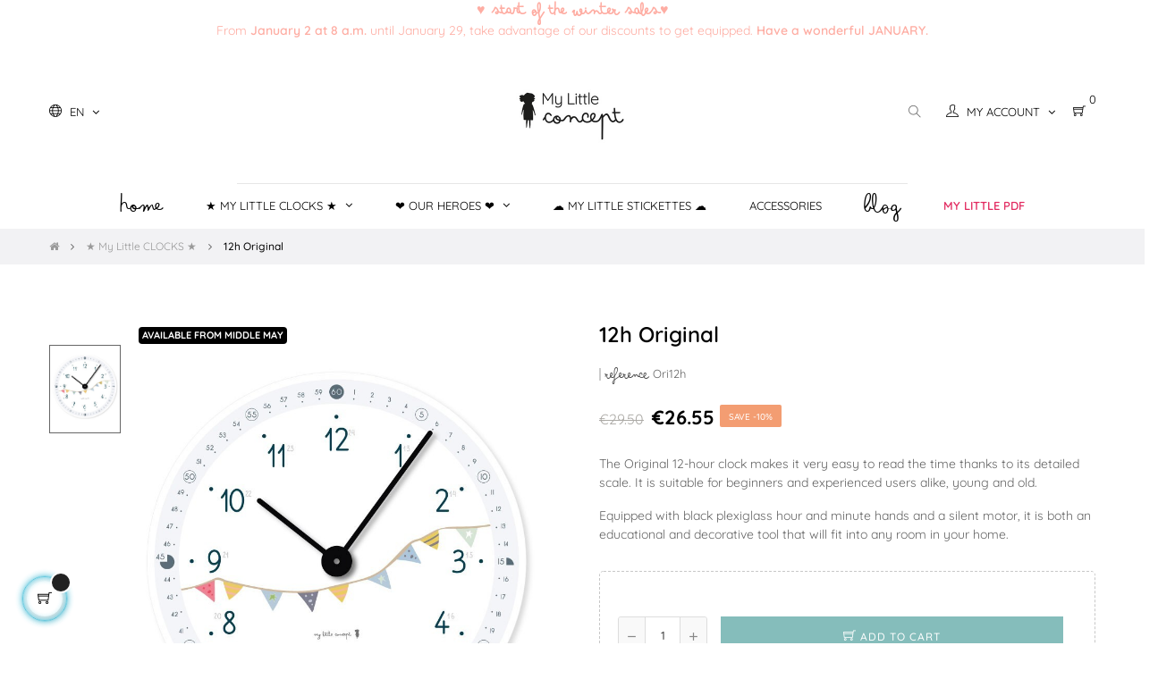

--- FILE ---
content_type: text/html; charset=utf-8
request_url: https://mylittleconcept.com/en/-my-little-clocks-/185-12h-original.html
body_size: 20793
content:
<!doctype html>
<html lang="en-US"  class="default" >

  <head>
    
      
  <meta charset="utf-8">


  <meta http-equiv="x-ua-compatible" content="ie=edge">



  <title>12h Original</title>
  
    
  
  <meta name="description" content="The Original 12-hour clock makes it very easy to read the time thanks to its detailed scale. It is suitable for beginners and experienced users alike, young and old.
Equipped with black plexiglass hour and minute hands and a silent motor, it is both an educational and decorative tool that will fit into any room in your home.">
  <meta name="keywords" content="">
        <link rel="canonical" href="https://mylittleconcept.com/en/-my-little-clocks-/185-12h-original.html">
    
          <link rel="alternate" href="https://mylittleconcept.com/fr/-my-little-clocks-/185-12h-originale.html" hreflang="fr">
          <link rel="alternate" href="https://mylittleconcept.com/en/-my-little-clocks-/185-12h-original.html" hreflang="en-us">
      
  
  
    <script type="application/ld+json">
  {
    "@context": "https://schema.org",
    "@type": "Organization",
    "name" : "My Little Concept",
    "url" : "https://mylittleconcept.com/en/",
    "logo": {
      "@type": "ImageObject",
      "url":"https://mylittleconcept.com/img/logo-1677459848.jpg"
    }
  }
</script>

<script type="application/ld+json">
  {
    "@context": "https://schema.org",
    "@type": "WebPage",
    "isPartOf": {
      "@type": "WebSite",
      "url":  "https://mylittleconcept.com/en/",
      "name": "My Little Concept"
    },
    "name": "12h Original",
    "url":  "https://mylittleconcept.com/en/-my-little-clocks-/185-12h-original.html"
  }
</script>


  <script type="application/ld+json">
    {
      "@context": "https://schema.org",
      "@type": "BreadcrumbList",
      "itemListElement": [
                      {
              "@type": "ListItem",
              "position": 1,
              "name": "Home",
              "item": "https://mylittleconcept.com/en/"
              },                        {
              "@type": "ListItem",
              "position": 2,
              "name": "★ My Little CLOCKS ★",
              "item": "https://mylittleconcept.com/en/12--my-little-clocks-"
              },                        {
              "@type": "ListItem",
              "position": 3,
              "name": "12h Original",
              "item": "https://mylittleconcept.com/en/-my-little-clocks-/185-12h-original.html"
              }            ]
          }
  </script>
  
  
  
  <script type="application/ld+json">
  {
    "@context": "https://schema.org/",
    "@type": "Product",
    "name": "12h Original",
    "description": "The Original 12-hour clock makes it very easy to read the time thanks to its detailed scale. It is suitable for beginners and experienced users alike, young and old. Equipped with black plexiglass hour and minute hands and a silent motor, it is both an educational and decorative tool that will fit into any room in your home.",
    "category": "★ My Little CLOCKS ★",
    "image" :"https://mylittleconcept.com/528-home_default/12h-original.jpg",    "sku": "Ori12h",
    "mpn": "Ori12h",
        "brand": {
      "@type": "Thing",
      "name": "My Little Concept"
    },	
    	
		
	
          "weight": {
        "@context": "https://schema.org",
        "@type": "QuantitativeValue",
        "value": "0.400000",
        "unitCode": "kg"
      },                "offers": {
            "@type": "Offer",
            "priceCurrency": "EUR",
            "name": "12h Original",
            "price": "26.55",
            "url": "https://mylittleconcept.com/en/-my-little-clocks-/185-12h-original.html",
            "priceValidUntil": "2026-01-30",
                          "image": ["https://mylittleconcept.com/528-medium_default/12h-original.jpg"],
                        "sku": "Ori12h",
            "mpn": "Ori12h",
                                                "availability": "https://schema.org/OutOfStock",
            "seller": {
              "@type": "Organization",
              "name": "My Little Concept"
            }
          }
                }
</script>

  
  
    
  

  
    <meta property="og:title" content="12h Original" />
    <meta property="og:description" content="The Original 12-hour clock makes it very easy to read the time thanks to its detailed scale. It is suitable for beginners and experienced users alike, young and old.
Equipped with black plexiglass hour and minute hands and a silent motor, it is both an educational and decorative tool that will fit into any room in your home." />
    <meta property="og:url" content="https://mylittleconcept.com/en/-my-little-clocks-/185-12h-original.html" />
    <meta property="og:site_name" content="My Little Concept" />
        



  <meta name="viewport" content="width=device-width, initial-scale=1">



  <link rel="icon" type="image/vnd.microsoft.icon" href="https://mylittleconcept.com/img/favicon.ico?1698402002">
  <link rel="shortcut icon" type="image/x-icon" href="https://mylittleconcept.com/img/favicon.ico?1698402002">


  

    <link rel="stylesheet" href="/modules/ps_checkout/views/css/payments.css?version=4.4.0" type="text/css" media="all">
  <link rel="stylesheet" href="https://mylittleconcept.com/themes/at_movic/assets/cache/theme-5a3458343.css" type="text/css" media="all">



    


  

  <script type="text/javascript">
        var LEO_COOKIE_THEME = "AT_MOVIC_PANEL_CONFIG";
        var add_cart_error = "An error occurred while processing your request. Please try again";
        var ajaxsearch = "1";
        var cancel_rating_txt = "Cancel Rating";
        var disable_review_form_txt = "Not exists a criterion to review for this product or this language";
        var enable_dropdown_defaultcart = 1;
        var enable_flycart_effect = 1;
        var enable_notification = 0;
        var height_cart_item = "115";
        var leo_search_url = "https:\/\/mylittleconcept.com\/en\/module\/leoproductsearch\/productsearch";
        var leo_token = "466827db3b9f0f2bead96b17798819c2";
        var leoproductsearch_static_token = "466827db3b9f0f2bead96b17798819c2";
        var leoproductsearch_token = "74c76850725b3614bde1ee7ea197bd7c";
        var lf_is_gen_rtl = false;
        var lps_show_product_img = "1";
        var lps_show_product_price = "1";
        var number_cartitem_display = 3;
        var numpro_display = "100";
        var prestashop = {"cart":{"products":[],"totals":{"total":{"type":"total","label":"Total","amount":0,"value":"\u20ac0.00"},"total_including_tax":{"type":"total","label":"Total (tax incl.)","amount":0,"value":"\u20ac0.00"},"total_excluding_tax":{"type":"total","label":"Total (tax excl.)","amount":0,"value":"\u20ac0.00"}},"subtotals":{"products":{"type":"products","label":"Subtotal","amount":0,"value":"\u20ac0.00"},"discounts":null,"shipping":{"type":"shipping","label":"Shipping","amount":0,"value":""},"tax":null},"products_count":0,"summary_string":"0 items","vouchers":{"allowed":1,"added":[]},"discounts":[],"minimalPurchase":1,"minimalPurchaseRequired":"A minimum shopping cart total of \u20ac1.00 (tax excl.) is required to validate your order. Current cart total is \u20ac0.00 (tax excl.)."},"currency":{"id":1,"name":"Euro","iso_code":"EUR","iso_code_num":"978","sign":"\u20ac"},"customer":{"lastname":null,"firstname":null,"email":null,"birthday":null,"newsletter":null,"newsletter_date_add":null,"optin":null,"website":null,"company":null,"siret":null,"ape":null,"is_logged":false,"gender":{"type":null,"name":null},"addresses":[]},"language":{"name":"English (English)","iso_code":"en","locale":"en-US","language_code":"en-us","is_rtl":"0","date_format_lite":"m\/d\/Y","date_format_full":"m\/d\/Y H:i:s","id":2},"page":{"title":"","canonical":"https:\/\/mylittleconcept.com\/en\/-my-little-clocks-\/185-12h-original.html","meta":{"title":"12h Original","description":"The Original 12-hour clock makes it very easy to read the time thanks to its detailed scale. It is suitable for beginners and experienced users alike, young and old.\nEquipped with black plexiglass hour and minute hands and a silent motor, it is both an educational and decorative tool that will fit into any room in your home.","keywords":"","robots":"index"},"page_name":"product","body_classes":{"lang-en":true,"lang-rtl":false,"country-FR":true,"currency-EUR":true,"layout-full-width":true,"page-product":true,"tax-display-disabled":true,"product-id-185":true,"product-12h Original":true,"product-id-category-12":true,"product-id-manufacturer-1":true,"product-id-supplier-0":true,"product-available-for-order":true},"admin_notifications":[]},"shop":{"name":"My Little Concept","logo":"https:\/\/mylittleconcept.com\/img\/logo-1677459848.jpg","stores_icon":"https:\/\/mylittleconcept.com\/img\/logo_stores.png","favicon":"https:\/\/mylittleconcept.com\/img\/favicon.ico"},"urls":{"base_url":"https:\/\/mylittleconcept.com\/","current_url":"https:\/\/mylittleconcept.com\/en\/-my-little-clocks-\/185-12h-original.html","shop_domain_url":"https:\/\/mylittleconcept.com","img_ps_url":"https:\/\/mylittleconcept.com\/img\/","img_cat_url":"https:\/\/mylittleconcept.com\/img\/c\/","img_lang_url":"https:\/\/mylittleconcept.com\/img\/l\/","img_prod_url":"https:\/\/mylittleconcept.com\/img\/p\/","img_manu_url":"https:\/\/mylittleconcept.com\/img\/m\/","img_sup_url":"https:\/\/mylittleconcept.com\/img\/su\/","img_ship_url":"https:\/\/mylittleconcept.com\/img\/s\/","img_store_url":"https:\/\/mylittleconcept.com\/img\/st\/","img_col_url":"https:\/\/mylittleconcept.com\/img\/co\/","img_url":"https:\/\/mylittleconcept.com\/themes\/at_movic\/assets\/img\/","css_url":"https:\/\/mylittleconcept.com\/themes\/at_movic\/assets\/css\/","js_url":"https:\/\/mylittleconcept.com\/themes\/at_movic\/assets\/js\/","pic_url":"https:\/\/mylittleconcept.com\/upload\/","pages":{"address":"https:\/\/mylittleconcept.com\/en\/address","addresses":"https:\/\/mylittleconcept.com\/en\/addresses","authentication":"https:\/\/mylittleconcept.com\/en\/login","cart":"https:\/\/mylittleconcept.com\/en\/cart","category":"https:\/\/mylittleconcept.com\/en\/index.php?controller=category","cms":"https:\/\/mylittleconcept.com\/en\/index.php?controller=cms","contact":"https:\/\/mylittleconcept.com\/en\/contact-us","discount":"https:\/\/mylittleconcept.com\/en\/discount","guest_tracking":"https:\/\/mylittleconcept.com\/en\/guest-tracking","history":"https:\/\/mylittleconcept.com\/en\/order-history","identity":"https:\/\/mylittleconcept.com\/en\/identity","index":"https:\/\/mylittleconcept.com\/en\/","my_account":"https:\/\/mylittleconcept.com\/en\/my-account","order_confirmation":"https:\/\/mylittleconcept.com\/en\/order-confirmation","order_detail":"https:\/\/mylittleconcept.com\/en\/index.php?controller=order-detail","order_follow":"https:\/\/mylittleconcept.com\/en\/order-follow","order":"https:\/\/mylittleconcept.com\/en\/order","order_return":"https:\/\/mylittleconcept.com\/en\/index.php?controller=order-return","order_slip":"https:\/\/mylittleconcept.com\/en\/credit-slip","pagenotfound":"https:\/\/mylittleconcept.com\/en\/page-not-found","password":"https:\/\/mylittleconcept.com\/en\/password-recovery","pdf_invoice":"https:\/\/mylittleconcept.com\/en\/index.php?controller=pdf-invoice","pdf_order_return":"https:\/\/mylittleconcept.com\/en\/index.php?controller=pdf-order-return","pdf_order_slip":"https:\/\/mylittleconcept.com\/en\/index.php?controller=pdf-order-slip","prices_drop":"https:\/\/mylittleconcept.com\/en\/prices-drop","product":"https:\/\/mylittleconcept.com\/en\/index.php?controller=product","search":"https:\/\/mylittleconcept.com\/en\/search","sitemap":"https:\/\/mylittleconcept.com\/en\/sitemap","stores":"https:\/\/mylittleconcept.com\/en\/stores","supplier":"https:\/\/mylittleconcept.com\/en\/supplier","register":"https:\/\/mylittleconcept.com\/en\/login?create_account=1","order_login":"https:\/\/mylittleconcept.com\/en\/order?login=1"},"alternative_langs":{"fr":"https:\/\/mylittleconcept.com\/fr\/-my-little-clocks-\/185-12h-originale.html","en-us":"https:\/\/mylittleconcept.com\/en\/-my-little-clocks-\/185-12h-original.html"},"theme_assets":"\/themes\/at_movic\/assets\/","actions":{"logout":"https:\/\/mylittleconcept.com\/en\/?mylogout="},"no_picture_image":{"bySize":{"small_default":{"url":"https:\/\/mylittleconcept.com\/img\/p\/en-default-small_default.jpg","width":98,"height":123},"cart_default":{"url":"https:\/\/mylittleconcept.com\/img\/p\/en-default-cart_default.jpg","width":250,"height":314},"home_default":{"url":"https:\/\/mylittleconcept.com\/img\/p\/en-default-home_default.jpg","width":378,"height":472},"large_default":{"url":"https:\/\/mylittleconcept.com\/img\/p\/en-default-large_default.jpg","width":800,"height":1000},"medium_default":{"url":"https:\/\/mylittleconcept.com\/img\/p\/en-default-medium_default.jpg","width":800,"height":1000}},"small":{"url":"https:\/\/mylittleconcept.com\/img\/p\/en-default-small_default.jpg","width":98,"height":123},"medium":{"url":"https:\/\/mylittleconcept.com\/img\/p\/en-default-home_default.jpg","width":378,"height":472},"large":{"url":"https:\/\/mylittleconcept.com\/img\/p\/en-default-medium_default.jpg","width":800,"height":1000},"legend":""}},"configuration":{"display_taxes_label":false,"display_prices_tax_incl":true,"is_catalog":false,"show_prices":true,"opt_in":{"partner":false},"quantity_discount":{"type":"price","label":"Unit price"},"voucher_enabled":1,"return_enabled":1},"field_required":[],"breadcrumb":{"links":[{"title":"Home","url":"https:\/\/mylittleconcept.com\/en\/"},{"title":"\u2605 My Little CLOCKS \u2605","url":"https:\/\/mylittleconcept.com\/en\/12--my-little-clocks-"},{"title":"12h Original","url":"https:\/\/mylittleconcept.com\/en\/-my-little-clocks-\/185-12h-original.html"}],"count":3},"link":{"protocol_link":"https:\/\/","protocol_content":"https:\/\/"},"time":1768512080,"static_token":"466827db3b9f0f2bead96b17798819c2","token":"74c76850725b3614bde1ee7ea197bd7c","debug":false};
        var ps_checkout3dsEnabled = true;
        var ps_checkoutApplePayUrl = "https:\/\/mylittleconcept.com\/en\/module\/ps_checkout\/applepay";
        var ps_checkoutAutoRenderDisabled = false;
        var ps_checkoutCancelUrl = "https:\/\/mylittleconcept.com\/en\/module\/ps_checkout\/cancel";
        var ps_checkoutCardBrands = ["MASTERCARD","VISA","AMEX","CB_NATIONALE"];
        var ps_checkoutCardFundingSourceImg = "\/modules\/ps_checkout\/views\/img\/payment-cards.png";
        var ps_checkoutCardLogos = {"AMEX":"\/modules\/ps_checkout\/views\/img\/amex.svg","CB_NATIONALE":"\/modules\/ps_checkout\/views\/img\/cb.svg","DINERS":"\/modules\/ps_checkout\/views\/img\/diners.svg","DISCOVER":"\/modules\/ps_checkout\/views\/img\/discover.svg","JCB":"\/modules\/ps_checkout\/views\/img\/jcb.svg","MAESTRO":"\/modules\/ps_checkout\/views\/img\/maestro.svg","MASTERCARD":"\/modules\/ps_checkout\/views\/img\/mastercard.svg","UNIONPAY":"\/modules\/ps_checkout\/views\/img\/unionpay.svg","VISA":"\/modules\/ps_checkout\/views\/img\/visa.svg"};
        var ps_checkoutCartProductCount = 0;
        var ps_checkoutCheckUrl = "https:\/\/mylittleconcept.com\/en\/module\/ps_checkout\/check";
        var ps_checkoutCheckoutTranslations = {"checkout.go.back.link.title":"Go back to the Checkout","checkout.go.back.label":"Checkout","checkout.card.payment":"Card payment","checkout.page.heading":"Order summary","checkout.cart.empty":"Your shopping cart is empty.","checkout.page.subheading.card":"Card","checkout.page.subheading.paypal":"PayPal","checkout.payment.by.card":"You have chosen to pay by Card.","checkout.payment.by.paypal":"You have chosen to pay by PayPal.","checkout.order.summary":"Here is a short summary of your order:","checkout.order.amount.total":"The total amount of your order comes to","checkout.order.included.tax":"(tax incl.)","checkout.order.confirm.label":"Please confirm your order by clicking &quot;I confirm my order&quot;.","paypal.hosted-fields.label.card-name":"Card holder name","paypal.hosted-fields.placeholder.card-name":"Card holder name","paypal.hosted-fields.label.card-number":"Card number","paypal.hosted-fields.placeholder.card-number":"Card number","paypal.hosted-fields.label.expiration-date":"Expiry date","paypal.hosted-fields.placeholder.expiration-date":"MM\/YY","paypal.hosted-fields.label.cvv":"CVC","paypal.hosted-fields.placeholder.cvv":"XXX","payment-method-logos.title":"100% secure payments","express-button.cart.separator":"or","express-button.checkout.express-checkout":"Express Checkout","error.paypal-sdk":"No PayPal Javascript SDK Instance","error.google-pay-sdk":"No Google Pay Javascript SDK Instance","error.google-pay.transaction-info":"An error occurred fetching Google Pay transaction info","error.apple-pay-sdk":"No Apple Pay Javascript SDK Instance","error.apple-pay.payment-request":"An error occurred fetching Apple Pay payment request","checkout.payment.others.link.label":"Other payment methods","checkout.payment.others.confirm.button.label":"I confirm my order","checkout.form.error.label":"There was an error during the payment. Please try again or contact the support.","loader-component.label.header":"Thanks for your purchase!","loader-component.label.body":"Please wait, we are processing your payment","loader-component.label.body.longer":"This is taking longer than expected. Please wait...","error.paypal-sdk.contingency.cancel":"Card holder authentication canceled, please choose another payment method or try again.","error.paypal-sdk.contingency.error":"An error occurred on card holder authentication, please choose another payment method or try again.","error.paypal-sdk.contingency.failure":"Card holder authentication failed, please choose another payment method or try again.","error.paypal-sdk.contingency.unknown":"Card holder authentication cannot be checked, please choose another payment method or try again.","ok":"Ok","cancel":"Cancel","checkout.payment.token.delete.modal.header":"Delete this payment method?","checkout.payment.token.delete.modal.content":"The following payment method will be deleted from your account:","checkout.payment.token.delete.modal.confirm-button":"Delete payment method","checkout.payment.loader.processing-request":"Please wait, we are processing your request","APPLE_PAY_MERCHANT_SESSION_VALIDATION_ERROR":"We\u2019re unable to process your Apple Pay payment at the moment. This could be due to an issue verifying the payment setup for this website. Please try again later or choose a different payment method.","APPROVE_APPLE_PAY_VALIDATION_ERROR":"We encountered an issue while processing your Apple Pay payment. Please verify your order details and try again, or use a different payment method."};
        var ps_checkoutCheckoutUrl = "https:\/\/mylittleconcept.com\/en\/order";
        var ps_checkoutConfirmUrl = "https:\/\/mylittleconcept.com\/en\/order-confirmation";
        var ps_checkoutCreateUrl = "https:\/\/mylittleconcept.com\/en\/module\/ps_checkout\/create";
        var ps_checkoutCspNonce = "";
        var ps_checkoutCustomMarks = [];
        var ps_checkoutExpressCheckoutCartEnabled = false;
        var ps_checkoutExpressCheckoutOrderEnabled = false;
        var ps_checkoutExpressCheckoutProductEnabled = false;
        var ps_checkoutExpressCheckoutSelected = false;
        var ps_checkoutExpressCheckoutUrl = "https:\/\/mylittleconcept.com\/en\/module\/ps_checkout\/ExpressCheckout";
        var ps_checkoutFundingSource = "paypal";
        var ps_checkoutFundingSourcesSorted = ["paypal","card","giropay"];
        var ps_checkoutGooglePayUrl = "https:\/\/mylittleconcept.com\/en\/module\/ps_checkout\/googlepay";
        var ps_checkoutHostedFieldsContingencies = "SCA_WHEN_REQUIRED";
        var ps_checkoutHostedFieldsEnabled = true;
        var ps_checkoutHostedFieldsSelected = false;
        var ps_checkoutIconsPath = "\/modules\/ps_checkout\/views\/img\/icons\/";
        var ps_checkoutLanguageIsoCode = "en";
        var ps_checkoutLoaderImage = "\/modules\/ps_checkout\/views\/img\/loader.svg";
        var ps_checkoutPartnerAttributionId = "PrestaShop_Cart_PSXO_PSDownload";
        var ps_checkoutPayLaterCartPageButtonEnabled = false;
        var ps_checkoutPayLaterCategoryPageBannerEnabled = false;
        var ps_checkoutPayLaterHomePageBannerEnabled = false;
        var ps_checkoutPayLaterOrderPageBannerEnabled = false;
        var ps_checkoutPayLaterOrderPageButtonEnabled = false;
        var ps_checkoutPayLaterOrderPageMessageEnabled = false;
        var ps_checkoutPayLaterProductPageBannerEnabled = false;
        var ps_checkoutPayLaterProductPageButtonEnabled = false;
        var ps_checkoutPayLaterProductPageMessageEnabled = false;
        var ps_checkoutPayPalButtonConfiguration = {"color":"silver","shape":"pill","label":"paypal"};
        var ps_checkoutPayPalEnvironment = "LIVE";
        var ps_checkoutPayPalOrderId = "";
        var ps_checkoutPayPalSdkConfig = {"clientId":"AXjYFXWyb4xJCErTUDiFkzL0Ulnn-bMm4fal4G-1nQXQ1ZQxp06fOuE7naKUXGkq2TZpYSiI9xXbs4eo","merchantId":"KKQJ78JNBQGF2","currency":"EUR","intent":"capture","commit":"false","vault":"false","integrationDate":"2024-04-01","dataPartnerAttributionId":"PrestaShop_Cart_PSXO_PSDownload","dataCspNonce":"","dataEnable3ds":"true","disableFunding":"bancontact,blik,eps,ideal,mybank,p24,paylater","components":"marks,funding-eligibility"};
        var ps_checkoutPayWithTranslations = {"paypal":"Pay with a PayPal account","card":"Pay by Card - 100% secure payments","giropay":"Pay by Giropay"};
        var ps_checkoutPaymentMethodLogosTitleImg = "\/modules\/ps_checkout\/views\/img\/lock_checkout.svg";
        var ps_checkoutPaymentUrl = "https:\/\/mylittleconcept.com\/en\/module\/ps_checkout\/payment";
        var ps_checkoutRenderPaymentMethodLogos = true;
        var ps_checkoutValidateUrl = "https:\/\/mylittleconcept.com\/en\/module\/ps_checkout\/validate";
        var ps_checkoutVaultUrl = "https:\/\/mylittleconcept.com\/en\/module\/ps_checkout\/vault";
        var ps_checkoutVersion = "4.4.0";
        var psr_icon_color = "#F19D76";
        var review_error = "An error occurred while processing your request. Please try again";
        var show_popup = 1;
        var text_no_product = "Don't have products";
        var text_results_count = "results";
        var type_dropdown_defaultcart = "dropdown";
        var type_flycart_effect = "fade";
        var url_leoproductattribute = "https:\/\/mylittleconcept.com\/en\/module\/leofeature\/LeoProductAttribute";
        var width_cart_item = "265";
      </script>
<script type="text/javascript">
	var choosefile_text = "Choose file";
	var turnoff_popup_text = "Do not show this popup again";
	
	var size_item_quickview = 82;
	var style_scroll_quickview = 'vertical';
	
	var size_item_page = 113;
	var style_scroll_page = 'horizontal';
	
	var size_item_quickview_attr = 101;	
	var style_scroll_quickview_attr = 'vertical';
	
	var size_item_popup = 160;
	var style_scroll_popup = 'vertical';
</script>


  <script type="text/javascript">
	
	var FancyboxI18nClose = "Close";
	var FancyboxI18nNext = "Next";
	var FancyboxI18nPrev = "Previous";
	var current_link = "http://mylittleconcept.com/en/";		
	var currentURL = window.location;
	currentURL = String(currentURL);
	currentURL = currentURL.replace("https://","").replace("http://","").replace("www.","").replace( /#\w*/, "" );
	current_link = current_link.replace("https://","").replace("http://","").replace("www.","");
	var text_warning_select_txt = "Please select One to remove?";
	var text_confirm_remove_txt = "Are you sure to remove footer row?";
	var close_bt_txt = "Close";
	var list_menu = [];
	var list_menu_tmp = {};
	var list_tab = [];
	var isHomeMenu = 0;
	
</script><script>
    var pluginData = pluginData ? pluginData : { };
    pluginData['bx'] = pluginData['bx'] ? pluginData['bx'] : { };
    pluginData['bx'].translation = {
        error: {
                carrierNotFound: "Unable to find a carrier",
                couldNotSelectPoint: "An error occurred during parcel point selection"
        },
        text: {
                chooseParcelPoint: "Choose this parcel point",
                closeMap: "Close map",
                closedLabel: "Closed     ",
        },
        distance: "%s km away",
    }
    pluginData['bx'].mapLogoImageUrl = "https://resource.boxtal.com/images/boxtal-maps.svg";
    pluginData['bx'].mapLogoHrefUrl = "https://www.boxtal.com";
    pluginData['bx'].ajaxUrl = "https://mylittleconcept.com/en/module/boxtalconnect/ajax";
    pluginData['bx'].token = "466827db3b9f0f2bead96b17798819c2";
</script>
<!-- @file modules\appagebuilder\views\templates\hook\header -->

<script>
	/**
	 * List functions will run when document.ready()
	 */
	var ap_list_functions = [];
	/**
	 * List functions will run when window.load()
	 */
	var ap_list_functions_loaded = [];

	/**
	 * List functions will run when document.ready() for theme
	 */

	var products_list_functions = [];
</script>


<script type='text/javascript'>
	var leoOption = {
		category_qty:1,
		product_list_image:0,
		product_one_img:1,
		productCdown: 1,
		productColor: 0,
		homeWidth: 378,
		homeheight: 472,
	}

	ap_list_functions.push(function(){
		if (typeof $.LeoCustomAjax !== "undefined" && $.isFunction($.LeoCustomAjax)) {
			var leoCustomAjax = new $.LeoCustomAjax();
			leoCustomAjax.processAjax();
		}
	});
</script>






<!-- Google Tag Manager -->
<script>(function(w,d,s,l,i){w[l]=w[l]||[];w[l].push({'gtm.start':
new Date().getTime(),event:'gtm.js'});var f=d.getElementsByTagName(s)[0],
j=d.createElement(s),dl=l!='dataLayer'?'&l='+l:'';j.async=true;j.src=
'https://www.googletagmanager.com/gtm.js?id='+i+dl;f.parentNode.insertBefore(j,f);
})(window,document,'script','dataLayer','GTM-W8MR867');</script>
<!-- End Google Tag Manager -->
    
  <meta property="og:type" content="product">
      <meta property="og:image" content="https://mylittleconcept.com/528-medium_default/12h-original.jpg">
  
      <meta property="product:pretax_price:amount" content="26.55">
    <meta property="product:pretax_price:currency" content="EUR">
    <meta property="product:price:amount" content="26.55">
    <meta property="product:price:currency" content="EUR">
      <meta property="product:weight:value" content="0.400000">
  <meta property="product:weight:units" content="kg">
  
  </head>

<!-- Google tag (gtag.js) -->
<script async src="https://www.googletagmanager.com/gtag/js?id=G-3029GKBZ4D"></script>
<script>
  window.dataLayer = window.dataLayer || [];
  function gtag(){dataLayer.push(arguments);}
  gtag('js', new Date());

  gtag('config', 'G-3029GKBZ4D');
</script>    
<!-- END _ Google tag (gtag.js) -->    
    
  <body id="product" class="lang-en country-fr currency-eur layout-full-width page-product tax-display-disabled product-id-185 product-12h-original product-id-category-12 product-id-manufacturer-1 product-id-supplier-0 product-available-for-order fullwidth">
<!-- Google Tag Manager (noscript) -->
<noscript><iframe src="https://www.googletagmanager.com/ns.html?id=GTM-W8MR867"
height="0" width="0" style="display:none;visibility:hidden"></iframe></noscript>
<!-- End Google Tag Manager (noscript) -->
    
      
    

    <main id="page">
      
              
      <header id="header">
		  
			
  <div class="header-banner">
            <div class="inner"></div>
      </div>



  <nav class="header-nav">
    <div class="topnav">
              <div class="inner"></div>
          </div>
    <div class="bottomnav">
              <div class="inner"><!-- @file modules\appagebuilder\views\templates\hook\ApRow -->
    <div        class="row ApRow  "
                            style=""                >
                                            <!-- @file modules\appagebuilder\views\templates\hook\ApColumn -->
<div    class="col-xl-12 col-lg-12 col-md-12 col-sm-12 col-xs-12 col-sp-12  ApColumn "
	    >
                    <!-- @file modules\appagebuilder\views\templates\hook\ApGeneral -->
<div     class="block ApHtml">
	                    <div class="block_content"><div style="text-align: center;" data-mce-style="text-align: center;"><strong style="color: #feada3;" data-mce-style="color: #feada3;"><span style="font-weight: bold;" data-mce-style="font-weight: bold;"><span style="font-family: bimboregular;" data-mce-style="font-family: bimboregular;"><span style="font-size: 16px;" data-mce-style="font-size: 16px;"><strong style="color: #feada3;" data-mce-style="color: #feada3;"><span style="font-size: 16px;" data-mce-style="font-size: 16px;">♥️ </span></strong>Start of the winter sales♥️ </span></span></span></strong></div><div style="text-align: center;" data-mce-style="text-align: center;"><span style="color: #feada3;" data-mce-style="color: #feada3;"><span style="font-size: 14px;" data-mce-style="font-size: 14px;">From <strong>January 2 at 8 a.m.</strong> until January 29, take advantage of our discounts to get equipped. <strong>Have a wonderful JANUARY.</strong></span></span></div></div>
    	</div>
    </div>            </div>
    </div>
          </div>
  </nav>



  <div class="header-top">
          <div class="inner"><!-- @file modules\appagebuilder\views\templates\hook\ApRow -->
<div class="wrapper"
>

<div class="container">
    <div        class="row box-hnav3 ApRow  has-bg bg-boxed"
                            style="background: no-repeat;"        data-bg_data=" no-repeat"        >
                                            <!-- @file modules\appagebuilder\views\templates\hook\ApColumn -->
<div    class="col-xl-4 col-lg-4 col-md-12 col-sm-12 col-xs-12 col-sp-12 col-left ApColumn "
	    >
                    <!-- @file modules\appagebuilder\views\templates\hook\ApModule -->
<div class="language-selector-wrapper dropdown js-dropdown popup-over" id="language-selector-label">
  <a class="popup-title" href="javascript:void(0)" data-toggle="dropdown" title="Language" aria-label="Language dropdown">
    <i class="ti-world"></i>
    <span>English</span> 
    <span class="hidden cus-sign">
      <span class="cus-name">En</span>
    </span>
    <i class="fa fa-angle-down" aria-hidden="true"></i>
  </a>
  <ul class="dropdown-menu popup-content link language-selector" aria-labelledby="language-selector-label">
              <li >
          <a href="https://mylittleconcept.com/fr/-my-little-clocks-/185-12h-originale.html" class="dropdown-item" data-iso-code="fr">
            <img src="https://mylittleconcept.com/img/l/1.jpg" alt="fr" width="16" height="11" />
            Français
      	  </a>
        </li>
              <li  class="current" >
          <a href="https://mylittleconcept.com/en/-my-little-clocks-/185-12h-original.html" class="dropdown-item" data-iso-code="en">
            <img src="https://mylittleconcept.com/img/l/2.jpg" alt="en" width="16" height="11" />
            English
      	  </a>
        </li>
        </ul>
</div>
<!-- @file modules\appagebuilder\views\templates\hook\ApModule -->

    </div><!-- @file modules\appagebuilder\views\templates\hook\ApColumn -->
<div    class="col-xl-4 col-lg-4 col-md-12 col-sm-12 col-xs-12 col-sp-12 col-center ApColumn "
	    >
                    <!-- @file modules\appagebuilder\views\templates\hook\ApGenCode -->

	<div class="h-logo">    <a href="https://mylittleconcept.com/">        <img class="img-fluid" src="https://mylittleconcept.com/img/logo-1677459848.jpg" alt="My Little Concept">    </a></div>

    </div><!-- @file modules\appagebuilder\views\templates\hook\ApColumn -->
<div    class="col-xl-4 col-lg-4 col-md-12 col-sm-12 col-xs-12 col-sp-12 col-right ApColumn "
	    >
                    <!-- @file modules\appagebuilder\views\templates\hook\ApModule -->


<!-- Block search module -->
<div id="leo_search_block_top" class="block exclusive search-by-category">
	<p class="title_block">Search here...</p>
		<form method="get" action="https://mylittleconcept.com/en/index.php?controller=productsearch" id="leosearchtopbox" data-label-suggestion="Suggestion" data-search-for="Search for" data-in-category="in category" data-products-for="Products For" data-label-products="Products" data-view-all="View all">
		<input type="hidden" name="fc" value="module" />
		<input type="hidden" name="module" value="leoproductsearch" />
		<input type="hidden" name="controller" value="productsearch" />
		<input type="hidden" name="txt_not_found" value="No products found">
                <input type="hidden" name="leoproductsearch_static_token" value="466827db3b9f0f2bead96b17798819c2"/>
		    			<div class="block_content clearfix leoproductsearch-content">
					
				<div class="list-cate-wrapper">
					<input id="leosearchtop-cate-id" name="cate" value="" type="hidden">
					<a href="javascript:void(0)" id="dropdownListCateTop" class="select-title" rel="nofollow" data-toggle="dropdown" aria-haspopup="true" aria-expanded="false">
						<span>All Categories</span>
						<i class="material-icons pull-xs-right">keyboard_arrow_down</i>
					</a>
					<div class="list-cate dropdown-menu" aria-labelledby="dropdownListCateTop">
						<a href="#" data-cate-id="" data-cate-name="All Categories" class="cate-item active" >All Categories</a>				
						<a href="#" data-cate-id="2" data-cate-name="Home" class="cate-item cate-level-1" >Home</a>
						
  <a href="#" data-cate-id="15" data-cate-name="☁ My Little STICKETTES ☁" class="cate-item cate-level-2" >--☁ My Little STICKETTES ☁</a>
  <a href="#" data-cate-id="12" data-cate-name="★ My Little CLOCKS ★" class="cate-item cate-level-2" >--★ My Little CLOCKS ★</a>
  <a href="#" data-cate-id="13" data-cate-name="My Little Week" class="cate-item cate-level-3" >---My Little Week</a>
  <a href="#" data-cate-id="14" data-cate-name="My Little Day" class="cate-item cate-level-3" >---My Little Day</a>
  <a href="#" data-cate-id="83" data-cate-name="My Little 12h" class="cate-item cate-level-3" >---My Little 12h</a>
  <a href="#" data-cate-id="23" data-cate-name="Educational clocks" class="cate-item cate-level-2" >--Educational clocks</a>
  <a href="#" data-cate-id="24" data-cate-name="Montessori Clocks" class="cate-item cate-level-2" >--Montessori Clocks</a>
  <a href="#" data-cate-id="25" data-cate-name="Educational tools" class="cate-item cate-level-2" >--Educational tools</a>
  <a href="#" data-cate-id="42" data-cate-name="Accessories" class="cate-item cate-level-2" >--Accessories</a>
  <a href="#" data-cate-id="84" data-cate-name="❤ Our heroes ❤" class="cate-item cate-level-2" >--❤ Our heroes ❤</a>
  <a href="#" data-cate-id="27" data-cate-name="LOUP" class="cate-item cate-level-3" >---LOUP</a>
  <a href="#" data-cate-id="33" data-cate-name="Muis" class="cate-item cate-level-3" >---Muis</a>
  <a href="#" data-cate-id="38" data-cate-name="Miffy" class="cate-item cate-level-3" >---Miffy</a>
  <a href="#" data-cate-id="41" data-cate-name="Gaston" class="cate-item cate-level-3" >---Gaston</a>
  <a href="#" data-cate-id="86" data-cate-name="Ernest&amp;Célestine" class="cate-item cate-level-3" >---Ernest&amp;Célestine</a>
  <a href="#" data-cate-id="85" data-cate-name="Learning to tell the time" class="cate-item cate-level-2" >--Learning to tell the time</a>
  <a href="#" data-cate-id="91" data-cate-name="My Little XMAS" class="cate-item cate-level-2" >--My Little XMAS</a>
  <a href="#" data-cate-id="93" data-cate-name="My Little PDF" class="cate-item cate-level-2" >--My Little PDF</a>
  
					</div>
				</div>
						<div class="leoproductsearch-result">
				<div class="leoproductsearch-loading cssload-speeding-wheel"></div>
				<input class="search_query form-control grey" type="text" id="leo_search_query_top" name="search_query" data-content='' value="" placeholder="Search"/>
				<div class="ac_results lps_results"></div>
			</div>
			<button type="submit" id="leo_search_top_button" class="btn btn-default button button-small"><span><i class="material-icons search">search</i></span></button> 
		</div>
	</form>
</div>
<script type="text/javascript">
	var blocksearch_type = 'top';
</script>
<!-- /Block search module -->
<!-- @file modules\appagebuilder\views\templates\hook\ApModule -->
<div class="userinfo-selector dropdown js-dropdown popup-over">
  <a href="javascript:void(0)" data-toggle="dropdown" class="popup-title" title="Account">
    <i class="ti-user"></i>
    <span class="hidden">My account</span>
    <i class="fa fa-angle-down" aria-hidden="true"></i>
 </a>
  <ul class="popup-content dropdown-menu user-info">
    		  	      <li>
	        <a
			href="https://mylittleconcept.com/en/my-account"
			title="Log in to your customer account"
			rel="nofollow"
	        >
	          <i class="ti-lock"></i>
	          <span>Sign in</span>
	        </a>
	      </li>
	      <li>
	        <a
			href="https://mylittleconcept.com/en/login?create_account=1" 
			title="Register"
			rel="nofollow"
	        >
	          <i class="ti-user"></i>
	          <span>Register</span>
	        </a>
	      </li>
	          	      </ul>
</div>
<!-- @file modules\appagebuilder\views\templates\hook\ApModule -->
<div id="_desktop_cart">
  <div class="blockcart cart-preview leo-blockcart show-leo-loading inactive" data-refresh-url="//mylittleconcept.com/en/module/ps_shoppingcart/ajax">
    <div class="header">
              <i class="ti-shopping-cart"></i>
        <span class="cart-products-count">0</span>
          </div>
  </div>
</div>

    </div>            </div>
</div>
</div>
    <!-- @file modules\appagebuilder\views\templates\hook\ApRow -->
<div class="wrapper"
>

<div class="container">
    <div        class="row box-htop3 ApRow  "
                            style=""                >
                                            <!-- @file modules\appagebuilder\views\templates\hook\ApColumn -->
<div    class="col-xl-12 col-lg-12 col-md-12 col-sm-12 col-xs-12 col-sp-12  ApColumn "
	    >
                    <!-- @file modules\appagebuilder\views\templates\hook\ApSlideShow -->
<div id="memgamenu-form_6107417550162817" class="ApMegamenu">
			    
                <nav data-megamenu-id="6107417550162817" class="leo-megamenu cavas_menu navbar navbar-default enable-canvas " role="navigation">
                            <!-- Brand and toggle get grouped for better mobile display -->
                            <div class="navbar-header">
                                    <button type="button" class="navbar-toggler hidden-lg-up" data-toggle="collapse" data-target=".megamenu-off-canvas-6107417550162817">
                                            <span class="sr-only">Toggle navigation</span>
                                            &#9776;
                                            <!--
                                            <span class="icon-bar"></span>
                                            <span class="icon-bar"></span>
                                            <span class="icon-bar"></span>
                                            -->
                                    </button>
                            </div>
                            <!-- Collect the nav links, forms, and other content for toggling -->
                                                        <div class="leo-top-menu collapse navbar-toggleable-md megamenu-off-canvas megamenu-off-canvas-6107417550162817"><ul class="nav navbar-nav megamenu horizontal">    <li data-menu-type="url" class="nav-item menu-title-home  leo-1" >
        <a class="nav-link has-category" href="https://mylittleconcept.com/en" target="_self">
                            
                            <span class="menu-title">home</span>
                                                        </a>
    </li>
<li data-menu-type="category" class="nav-item parent dropdown  aligned-fullwidth  leo-1" >
    <a class="nav-link dropdown-toggle has-category" data-toggle="dropdown" href="https://mylittleconcept.com/en/12--my-little-clocks-" target="_self">
                    
                    <span class="menu-title"> ★ My Little CLOCKS ★</span>
                                	
	    </a>
    <b class="caret"></b>
        <div class="dropdown-menu level1"             style=&quot;width:800px;&quot;
     >
        <div class="dropdown-menu-inner">
            <div class="row">
                <div class="col-sm-12 mega-col" data-colwidth="12" data-type="menu" >
                    <div class="inner">
                        <ul>
                                                            <li data-menu-type="category" class="nav-item    leo-1" >
            <a class="nav-link" href="https://mylittleconcept.com/en/14-my-little-day" target="_self">
            
                            <span class="menu-title">My Little Day</span>
                                    
                    </a>

    </li>
            
                                                            <li data-menu-type="category" class="nav-item    leo-1" >
            <a class="nav-link" href="https://mylittleconcept.com/en/13-my-little-week" target="_self">
            
                            <span class="menu-title"> My Little Week</span>
                                    
                    </a>

    </li>
            
                                                            <li data-menu-type="category" class="nav-item    leo-1" >
            <a class="nav-link" href="https://mylittleconcept.com/en/83-my-little-12h" target="_self">
            
                            <span class="menu-title"> My Little 12h</span>
                                    
                    </a>

    </li>
            
                                                    </ul>
                    </div>
                </div>
            </div>
        </div>
    </div>

</li>
<li data-menu-type="category" class="nav-item parent dropdown    leo-1" >
    <a class="nav-link dropdown-toggle has-category" data-toggle="dropdown" href="https://mylittleconcept.com/en/84--our-heroes-" target="_self">
                    
                    <span class="menu-title">❤ Our Heroes ❤</span>
                                	
	    </a>
    <b class="caret"></b>
        <div class="dropdown-menu level1"  >
        <div class="dropdown-menu-inner">
            <div class="row">
                <div class="col-sm-12 mega-col" data-colwidth="12" data-type="menu" >
                    <div class="inner">
                        <ul>
                                                            <li data-menu-type="category" class="nav-item    leo-1" >
            <a class="nav-link" href="https://mylittleconcept.com/en/27-loup" target="_self">
            
                            <span class="menu-title">Loup</span>
                                    
                    </a>

    </li>
            
                                                            <li data-menu-type="category" class="nav-item    leo-1" >
            <a class="nav-link" href="https://mylittleconcept.com/en/38-miffy" target="_self">
            
                            <span class="menu-title">miffy</span>
                                    
                    </a>

    </li>
            
                                                            <li data-menu-type="category" class="nav-item    leo-1" >
            <a class="nav-link" href="https://mylittleconcept.com/en/33-muis" target="_self">
            
                            <span class="menu-title">Thuis Bij Muis</span>
                                    
                    </a>

    </li>
            
                                                            <li data-menu-type="category" class="nav-item    leo-1" >
            <a class="nav-link" href="https://mylittleconcept.com/en/86-ernestcelestine" target="_self">
            
                            <span class="menu-title">Ernest&amp;Célestine</span>
                                    
                    </a>

    </li>
            
                                                            <li data-menu-type="category" class="nav-item    leo-1" >
            <a class="nav-link" href="https://mylittleconcept.com/en/41-gaston" target="_self">
            
                            <span class="menu-title">Gaston</span>
                                    
                    </a>

    </li>
            
                                                    </ul>
                    </div>
                </div>
            </div>
        </div>
    </div>

</li>
    <li data-menu-type="category" class="nav-item   leo-1" >
        <a class="nav-link has-category" href="https://mylittleconcept.com/en/15--my-little-stickettes-" target="_self">
                            
                            <span class="menu-title"> ☁ My Little STICKETTES ☁</span>
                                                        </a>
    </li>
    <li data-menu-type="category" class="nav-item   leo-1" >
        <a class="nav-link has-category" href="https://mylittleconcept.com/en/42-accessories" target="_self">
                            
                            <span class="menu-title">Accessories</span>
                                                        </a>
    </li>
    <li data-menu-type="url" class="nav-item menu-title-blog  leo-1" >
        <a class="nav-link has-category" href="https://mylittleconcept.com/en/blog.html" target="_self">
                            
                            <span class="menu-title">Blog</span>
                                                        </a>
    </li>
    <li data-menu-type="category" class="nav-item MLPdf  leo-1" >
        <a class="nav-link has-category" href="https://mylittleconcept.com/en/93-my-little-pdf" target="_self">
                            
                            <span class="menu-title">My Little PDF</span>
                                                        </a>
    </li>
</ul></div>
            </nav>
<script type="text/javascript">
	list_menu_tmp.id = '6107417550162817';
	list_menu_tmp.type = 'horizontal';
	list_menu_tmp.show_cavas =1;
	list_menu_tmp.list_tab = list_tab;
	list_menu.push(list_menu_tmp);
	list_menu_tmp = {};	
	list_tab = {};
</script>
    
	</div>

    </div>            </div>
</div>
</div>
    </div>
          </div>
  
		  
      </header>
      
        
<aside id="notifications">
  <div class="container">
    
    
    
      </div>
</aside>
      
      <section id="wrapper">
       
              <div class="container">
                
            

<nav data-depth="3" class="breadcrumb hidden-sm-down">
  <ol itemscope itemtype="http://schema.org/BreadcrumbList">
    
              
          <li itemprop="itemListElement" itemscope itemtype="http://schema.org/ListItem">
            <a itemprop="item" href="https://mylittleconcept.com/en/">
              <span itemprop="name">Home</span>
            </a>
            <meta itemprop="position" content="1">
          </li>
        
              
          <li itemprop="itemListElement" itemscope itemtype="http://schema.org/ListItem">
            <a itemprop="item" href="https://mylittleconcept.com/en/12--my-little-clocks-">
              <span itemprop="name">★ My Little CLOCKS ★</span>
            </a>
            <meta itemprop="position" content="2">
          </li>
        
              
          <li itemprop="itemListElement" itemscope itemtype="http://schema.org/ListItem">
            <a itemprop="item" href="https://mylittleconcept.com/en/-my-little-clocks-/185-12h-original.html">
              <span itemprop="name">12h Original</span>
            </a>
            <meta itemprop="position" content="3">
          </li>
        
          
  </ol>
</nav>
          
          <div class="row">
            

            
  <div id="content-wrapper" class="col-lg-12 col-xs-12 js-content-wrapper">
    
    

      
<section id="main" class="product-detail product-image-thumbs-left product-image-thumbs product-thumbs-left"><div class="row"><div class="col-sticky col-xl-6 col-lg-6 col-md-6 col-sm-12 col-xs-12 col-sp-12">


  <section class="page-content" id="content" data-templateview="left" data-numberimage="5" data-numberimage1200="4" data-numberimage992="3" data-numberimage768="3" data-numberimage576="3" data-numberimage480="2" data-numberimage360="2" data-templatemodal="0" data-templatezoomtype="in_scrooll" data-zoomposition="right" data-zoomwindowwidth="400" data-zoomwindowheight="400">
    
      <div class="images-container">
        
                  
            <div class="product-cover">
              
                <ul class="product-flags">
                                      <li class="product-flag discount">-10%</li>
                                      <li class="product-flag out_of_stock">Available from middle May</li>
                                  </ul>
              
                              <img id="zoom_product" data-type-zoom="" class="js-qv-product-cover img-fluid" src="https://mylittleconcept.com/528-large_default/12h-original.jpg" alt="" title="">
                <div class="layer hidden-sm-down" data-toggle="modal" data-target="#product-modal">
                  <i class="material-icons zoom-in">&#xE8FF;</i>
                </div>
                          </div>
          

          
            <div id="thumb-gallery" class="product-thumb-images">
                                                <div class="thumb-container  active ">
                    <a href="javascript:void(0)" data-image="https://mylittleconcept.com/528-large_default/12h-original.jpg" data-zoom-image="https://mylittleconcept.com/528-large_default/12h-original.jpg"> 
                      <img
                        class="thumb js-thumb  selected "
                        data-image-medium-src="https://mylittleconcept.com/528-medium_default/12h-original.jpg"
                        data-image-large-src="https://mylittleconcept.com/528-large_default/12h-original.jpg"
                        src="https://mylittleconcept.com/528-home_default/12h-original.jpg"
                        		            alt="12h Original"
		                                  title=""
                      >
                    </a>
                  </div>
                                          </div>
            
                      
                
        
      </div>
    
  </section>



  <div class="modal fade js-product-images-modal leo-product-modal" id="product-modal" data-thumbnails=".product-images-185">
  <div class="modal-dialog" role="document">
    <div class="modal-content">
      <div class="modal-body">
                <figure>
                      <img
              class="js-modal-product-cover product-cover-modal"
              width="800"
              src="https://mylittleconcept.com/528-large_default/12h-original.jpg"
                              alt="12h Original"
                            height="1000"
            >
                    <figcaption class="image-caption">
          
            <div id="product-description-short"><p>The Original 12-hour clock makes it very easy to read the time thanks to its detailed scale. It is suitable for beginners and experienced users alike, young and old.</p>
<p>Equipped with black plexiglass hour and minute hands and a silent motor, it is both an educational and decorative tool that will fit into any room in your home.</p></div>
          
        </figcaption>
        </figure>
        <aside id="thumbnails" class="thumbnails js-thumbnails text-sm-center">
          
            <div class="product-images js-modal-product-images product-images-185">
                              <div class="thumb-container js-thumb-container">
                  <img
                      data-image-large-src="https://mylittleconcept.com/528-medium_default/12h-original.jpg"
                      class="thumb js-modal-thumb"
                      src="https://mylittleconcept.com/528-home_default/12h-original.jpg"
                                              alt="12h Original"
                                            width="378"
                     
                    >
                </div>
               
            </div>
            
        </aside>
      </div>
    </div><!-- /.modal-content -->
  </div><!-- /.modal-dialog -->
</div><!-- /.modal -->
                            </div><div class="col-md-6 col-lg-6 col-xl-6">

	
		<h1 class="h1 product-detail-name">12h Original</h1>
	
<div class="p-reference">

                                <div class="product-reference">
                    <label class="label">Reference </label>
                    <span itemprop="sku">Ori12h</span>
                  </div>
                          
            
                            
</div><div class="leo-more-cdown" data-idproduct="185"></div>

	  <div class="product-prices js-product-prices">
    
              <div class="product-discount">
          
          <span class="regular-price">€29.50</span>
        </div>
          

    
      <div
        class="product-price h5 has-discount">

        <div class="current-price">
          <span class='current-price-value' content="26.55">
                                      €26.55
                      </span>

                                    <span class="discount discount-percentage">
                  Save -10%</span>
                              </div>

        
                  
      </div>
    

    
          

    
          

    
          

    

    <div class="tax-shipping-delivery-label">
            
      
                                          </div>
  </div>



  <div id="product-description-short-185" class="description-short"><p>The Original 12-hour clock makes it very easy to read the time thanks to its detailed scale. It is suitable for beginners and experienced users alike, young and old.</p>
<p>Equipped with black plexiglass hour and minute hands and a silent motor, it is both an educational and decorative tool that will fit into any room in your home.</p></div>

<div class="product-actions">
  
    <form action="https://mylittleconcept.com/en/cart" method="post" id="add-to-cart-or-refresh">
      <input type="hidden" name="token" value="466827db3b9f0f2bead96b17798819c2">
      <input type="hidden" name="id_product" value="185" id="product_page_product_id">
      <input type="hidden" name="id_customization" value="0" id="product_customization_id">

      
        <div class="product-variants js-product-variants">
  </div>
      

      
              

      
        <section class="product-discounts js-product-discounts">
  </section>
      

      
        <div class="product-add-to-cart js-product-add-to-cart">
      
      <div class="product-quantity clearfix">
        <div class="p-cartwapper">
          <div class="qty clearfix">
            <span class="control-label">Quantity</span>
          <input
            type="number"
            name="qty"
            id="quantity_wanted"
            inputmode="numeric"
            pattern="[0-9]*"
                          value="1"
              min="1"
                        class="input-group"
            aria-label="Quantity"
          >
        </div>

        <div class="add">
          <button
            class="btn btn-primary add-to-cart"
            data-button-action="add-to-cart"
            type="submit"
                          disabled
                      >
              <i class="icon-bag"></i>
              Add to cart
            </button>
          </div> 
          <div class="leo-compare-wishlist-button">
            
            
          </div>
	  
          

        </div>

        
          <div class="product-minimal-quantity">
                      </div>
        
        
          <span id="product-availability">
                  				      					<span class="product-unavailable">
      						<i class="material-icons">&#xE14B;</i>
      						<span>Available from middle May</span>
      					</span>
      				      			          </span>
        

      </div>
    

  </div>
      

      
        <input class="product-refresh ps-hidden-by-js" name="refresh" type="submit" value="Refresh">
      
    </form>
  
</div>
<div id="leo_product_reviews_block_extra" class="no-print" style="display: none;">
	
		<div class="reviews_note clearfix" style="display: none;">
			
			<span>Rating&nbsp;</span>
			<div class="star_content clearfix">
															<div class="star"></div>
																				<div class="star"></div>
																				<div class="star"></div>
																				<div class="star"></div>
																				<div class="star"></div>
													
			</div>
		</div>
	<ul class="reviews_advices">
					</ul>
</div>

	<div class="product-additional-info js-product-additional-info">
  

      <div class="social-sharing">
      <span>Share</span>
      <ul>
                  <li class="facebook icon-gray"><a href="https://www.facebook.com/sharer.php?u=https%3A%2F%2Fmylittleconcept.com%2Fen%2F-my-little-clocks-%2F185-12h-original.html" class="text-hide" title="Share" target="_blank">Share</a></li>
                  <li class="pinterest icon-gray"><a href="https://www.pinterest.com/pin/create/button/?media=https%3A%2F%2Fmylittleconcept.com%2F528%2F12h-original.jpg&amp;url=https%3A%2F%2Fmylittleconcept.com%2Fen%2F-my-little-clocks-%2F185-12h-original.html" class="text-hide" title="Pinterest" target="_blank">Pinterest</a></li>
              </ul>
    </div>
  
<div class="tabs">
    <div class="js-mailalert text-center" data-url="//mylittleconcept.com/en/module/ps_emailalerts/actions?process=add">
                        <input class="form-control" type="email" placeholder="your@email.com"/>
                                                       <div class="gdpr_consent_wrapper mt-1">
    <div class="gdpr_consent gdpr_module_102">
        <span class="custom-checkbox">
            <label class="psgdpr_consent_message">
                <input id="psgdpr_consent_checkbox_102" name="psgdpr_consent_checkbox" type="checkbox" value="1" class="psgdpr_consent_checkboxes_102">
                <span><i class="material-icons rtl-no-flip checkbox-checked psgdpr_consent_icon"></i></span>
                <span>I accept the <a href="/content/3-our-terms-of-use" target="_blank" rel="noreferrer noopener">terms and conditions</a> and <a href="/content/6-privacy-policy" target="_blank" rel="noreferrer noopener">the privacy policy</a></span>            </label>
        </span>
    </div>


<script type="text/javascript">
    var psgdpr_front_controller = "https://mylittleconcept.com/en/module/psgdpr/FrontAjaxGdpr";
    psgdpr_front_controller = psgdpr_front_controller.replace(/\amp;/g,'');
    var psgdpr_id_customer = "0";
    var psgdpr_customer_token = "da39a3ee5e6b4b0d3255bfef95601890afd80709";
    var psgdpr_id_guest = "0";
    var psgdpr_guest_token = "21ce616196f14aeaec502949844d79ffdf206fbb";

    document.addEventListener('DOMContentLoaded', function() {
        let psgdpr_id_module = "102";
        let parentForm = $('.gdpr_module_' + psgdpr_id_module).closest('form');

        let toggleFormActive = function() {
            let parentForm = $('.gdpr_module_' + psgdpr_id_module).closest('form');
            let checkbox = $('#psgdpr_consent_checkbox_' + psgdpr_id_module);
            let element = $('.gdpr_module_' + psgdpr_id_module);
            let iLoopLimit = 0;

            // by default forms submit will be disabled, only will enable if agreement checkbox is checked
            if (element.prop('checked') != true) {
                element.closest('form').find('[type="submit"]').attr('disabled', 'disabled');
            }
            $(document).on("change" ,'.psgdpr_consent_checkboxes_' + psgdpr_id_module, function() {
                if ($(this).prop('checked') == true) {
                    $(this).closest('form').find('[type="submit"]').removeAttr('disabled');
                } else {
                    $(this).closest('form').find('[type="submit"]').attr('disabled', 'disabled');
                }

            });
        }

        // Triggered on page loading
        toggleFormActive();

        $(document).on('submit', parentForm, function(event) {
            $.ajax({
                type: 'POST',
                url: psgdpr_front_controller,
                data: {
                    ajax: true,
                    action: 'AddLog',
                    id_customer: psgdpr_id_customer,
                    customer_token: psgdpr_customer_token,
                    id_guest: psgdpr_id_guest,
                    guest_token: psgdpr_guest_token,
                    id_module: psgdpr_id_module,
                },
                error: function (err) {
                    console.log(err);
                }
            });
        });
    });
</script>

</div>
                            <button
            data-product="185"
            data-product-attribute="0"
            class="btn btn-primary js-mailalert-add mt-1"
            rel="nofollow">
            Notify me when available
        </button>
        <div class="js-mailalert-alerts"></div>
        </div>
</div>

</div>


  

                            </div></div><div class="row"><div class="col-form_id-form_31494168010421325 col-md-12 col-lg-12 col-xl-12 col-sm-12 col-xs-12 col-sp-12">

	<div class="product-tabs tabs">
	  	<ul class="nav nav-tabs" role="tablist">
		    		    	<li class="nav-item">
				   <a
					 class="nav-link active js-product-nav-active"
					 data-toggle="tab"
					 href="#description"
					 role="tab"
					 aria-controls="description"
					  aria-selected="true">Description</a>
				</li>
	    			    <li class="nav-item">
				<a
				  class="nav-link"
				  data-toggle="tab"
				  href="#product-details"
				  role="tab"
				  aria-controls="product-details"
				  >Product Details</a>
			</li>
		    		    				<li class="nav-item">
	  <a class="nav-link leo-product-show-review-title" data-toggle="tab" href="#leo-product-show-review-content">Reviews</a>
	</li>


	  	</ul>

	  	<div class="tab-content" id="tab-content">
		   	<div class="tab-pane fade in active js-product-tab-active " id="description" role="tabpanel">
		     	
		       		<div class="product-description"><p>Clock designed and manufactured in FRANCE. <br />Size: 30cm. </p>
<p>Quiet motor. </p>
<p>Black hands, for hours and minutes.</p></div>
		     	
		   	</div>

		   	
		     	<div class="js-product-details tab-pane fade"
     id="product-details"
     data-product="{&quot;id_shop_default&quot;:&quot;1&quot;,&quot;id_manufacturer&quot;:&quot;1&quot;,&quot;id_supplier&quot;:&quot;0&quot;,&quot;reference&quot;:&quot;Ori12h&quot;,&quot;is_virtual&quot;:&quot;0&quot;,&quot;delivery_in_stock&quot;:&quot;&quot;,&quot;delivery_out_stock&quot;:&quot;&quot;,&quot;id_category_default&quot;:&quot;12&quot;,&quot;on_sale&quot;:&quot;0&quot;,&quot;online_only&quot;:&quot;0&quot;,&quot;ecotax&quot;:0,&quot;minimal_quantity&quot;:&quot;1&quot;,&quot;low_stock_threshold&quot;:null,&quot;low_stock_alert&quot;:&quot;0&quot;,&quot;price&quot;:&quot;\u20ac26.55&quot;,&quot;unity&quot;:&quot;&quot;,&quot;unit_price_ratio&quot;:&quot;0.000000&quot;,&quot;additional_shipping_cost&quot;:&quot;0.000000&quot;,&quot;customizable&quot;:&quot;0&quot;,&quot;text_fields&quot;:&quot;0&quot;,&quot;uploadable_files&quot;:&quot;0&quot;,&quot;redirect_type&quot;:&quot;301-category&quot;,&quot;id_type_redirected&quot;:&quot;83&quot;,&quot;available_for_order&quot;:&quot;1&quot;,&quot;available_date&quot;:&quot;0000-00-00&quot;,&quot;show_condition&quot;:&quot;0&quot;,&quot;condition&quot;:&quot;new&quot;,&quot;show_price&quot;:&quot;1&quot;,&quot;indexed&quot;:&quot;1&quot;,&quot;visibility&quot;:&quot;both&quot;,&quot;cache_default_attribute&quot;:&quot;0&quot;,&quot;advanced_stock_management&quot;:&quot;0&quot;,&quot;date_add&quot;:&quot;2022-06-20 13:37:09&quot;,&quot;date_upd&quot;:&quot;2025-10-09 10:07:57&quot;,&quot;pack_stock_type&quot;:&quot;3&quot;,&quot;meta_description&quot;:&quot;&quot;,&quot;meta_keywords&quot;:&quot;&quot;,&quot;meta_title&quot;:&quot;&quot;,&quot;link_rewrite&quot;:&quot;12h-original&quot;,&quot;name&quot;:&quot;12h Original&quot;,&quot;description&quot;:&quot;&lt;p&gt;Clock designed and manufactured in FRANCE.\u00a0&lt;br \/&gt;Size: 30cm.\u00a0&lt;\/p&gt;\n&lt;p&gt;Quiet motor.\u00a0&lt;\/p&gt;\n&lt;p&gt;Black hands, for hours and minutes.&lt;\/p&gt;&quot;,&quot;description_short&quot;:&quot;&lt;p&gt;The Original 12-hour clock makes it very easy to read the time thanks to its detailed scale. It is suitable for beginners and experienced users alike, young and old.&lt;\/p&gt;\n&lt;p&gt;Equipped with black plexiglass hour and minute hands and a silent motor, it is both an educational and decorative tool that will fit into any room in your home.&lt;\/p&gt;&quot;,&quot;available_now&quot;:&quot;&quot;,&quot;available_later&quot;:&quot;&quot;,&quot;id&quot;:185,&quot;id_product&quot;:185,&quot;out_of_stock&quot;:2,&quot;new&quot;:0,&quot;id_product_attribute&quot;:&quot;0&quot;,&quot;quantity_wanted&quot;:1,&quot;extraContent&quot;:[],&quot;allow_oosp&quot;:0,&quot;category&quot;:&quot;-my-little-clocks-&quot;,&quot;category_name&quot;:&quot;\u2605 My Little CLOCKS \u2605&quot;,&quot;link&quot;:&quot;https:\/\/mylittleconcept.com\/en\/-my-little-clocks-\/185-12h-original.html&quot;,&quot;attribute_price&quot;:0,&quot;price_tax_exc&quot;:26.55,&quot;price_without_reduction&quot;:29.5,&quot;reduction&quot;:2.95,&quot;specific_prices&quot;:{&quot;id_specific_price&quot;:&quot;152&quot;,&quot;id_specific_price_rule&quot;:&quot;5&quot;,&quot;id_cart&quot;:&quot;0&quot;,&quot;id_product&quot;:&quot;185&quot;,&quot;id_shop&quot;:&quot;1&quot;,&quot;id_shop_group&quot;:&quot;0&quot;,&quot;id_currency&quot;:&quot;0&quot;,&quot;id_country&quot;:&quot;0&quot;,&quot;id_group&quot;:&quot;0&quot;,&quot;id_customer&quot;:&quot;0&quot;,&quot;id_product_attribute&quot;:&quot;0&quot;,&quot;price&quot;:&quot;-1.000000&quot;,&quot;from_quantity&quot;:&quot;1&quot;,&quot;reduction&quot;:&quot;0.100000&quot;,&quot;reduction_tax&quot;:&quot;1&quot;,&quot;reduction_type&quot;:&quot;percentage&quot;,&quot;from&quot;:&quot;0000-00-00 00:00:00&quot;,&quot;to&quot;:&quot;0000-00-00 00:00:00&quot;,&quot;score&quot;:&quot;48&quot;},&quot;quantity&quot;:0,&quot;quantity_all_versions&quot;:0,&quot;id_image&quot;:&quot;en-default&quot;,&quot;features&quot;:[],&quot;attachments&quot;:[],&quot;virtual&quot;:0,&quot;pack&quot;:0,&quot;packItems&quot;:[],&quot;nopackprice&quot;:0,&quot;customization_required&quot;:false,&quot;rate&quot;:0,&quot;tax_name&quot;:&quot;&quot;,&quot;ecotax_rate&quot;:0,&quot;unit_price&quot;:&quot;&quot;,&quot;customizations&quot;:{&quot;fields&quot;:[]},&quot;id_customization&quot;:0,&quot;is_customizable&quot;:false,&quot;show_quantities&quot;:false,&quot;quantity_label&quot;:&quot;Item&quot;,&quot;quantity_discounts&quot;:[],&quot;customer_group_discount&quot;:0,&quot;images&quot;:[{&quot;bySize&quot;:{&quot;small_default&quot;:{&quot;url&quot;:&quot;https:\/\/mylittleconcept.com\/528-small_default\/12h-original.jpg&quot;,&quot;width&quot;:98,&quot;height&quot;:123},&quot;cart_default&quot;:{&quot;url&quot;:&quot;https:\/\/mylittleconcept.com\/528-cart_default\/12h-original.jpg&quot;,&quot;width&quot;:250,&quot;height&quot;:314},&quot;home_default&quot;:{&quot;url&quot;:&quot;https:\/\/mylittleconcept.com\/528-home_default\/12h-original.jpg&quot;,&quot;width&quot;:378,&quot;height&quot;:472},&quot;large_default&quot;:{&quot;url&quot;:&quot;https:\/\/mylittleconcept.com\/528-large_default\/12h-original.jpg&quot;,&quot;width&quot;:800,&quot;height&quot;:1000},&quot;medium_default&quot;:{&quot;url&quot;:&quot;https:\/\/mylittleconcept.com\/528-medium_default\/12h-original.jpg&quot;,&quot;width&quot;:800,&quot;height&quot;:1000}},&quot;small&quot;:{&quot;url&quot;:&quot;https:\/\/mylittleconcept.com\/528-small_default\/12h-original.jpg&quot;,&quot;width&quot;:98,&quot;height&quot;:123},&quot;medium&quot;:{&quot;url&quot;:&quot;https:\/\/mylittleconcept.com\/528-home_default\/12h-original.jpg&quot;,&quot;width&quot;:378,&quot;height&quot;:472},&quot;large&quot;:{&quot;url&quot;:&quot;https:\/\/mylittleconcept.com\/528-medium_default\/12h-original.jpg&quot;,&quot;width&quot;:800,&quot;height&quot;:1000},&quot;legend&quot;:&quot;&quot;,&quot;id_image&quot;:&quot;528&quot;,&quot;cover&quot;:&quot;1&quot;,&quot;position&quot;:&quot;1&quot;,&quot;associatedVariants&quot;:[]}],&quot;cover&quot;:{&quot;bySize&quot;:{&quot;small_default&quot;:{&quot;url&quot;:&quot;https:\/\/mylittleconcept.com\/528-small_default\/12h-original.jpg&quot;,&quot;width&quot;:98,&quot;height&quot;:123},&quot;cart_default&quot;:{&quot;url&quot;:&quot;https:\/\/mylittleconcept.com\/528-cart_default\/12h-original.jpg&quot;,&quot;width&quot;:250,&quot;height&quot;:314},&quot;home_default&quot;:{&quot;url&quot;:&quot;https:\/\/mylittleconcept.com\/528-home_default\/12h-original.jpg&quot;,&quot;width&quot;:378,&quot;height&quot;:472},&quot;large_default&quot;:{&quot;url&quot;:&quot;https:\/\/mylittleconcept.com\/528-large_default\/12h-original.jpg&quot;,&quot;width&quot;:800,&quot;height&quot;:1000},&quot;medium_default&quot;:{&quot;url&quot;:&quot;https:\/\/mylittleconcept.com\/528-medium_default\/12h-original.jpg&quot;,&quot;width&quot;:800,&quot;height&quot;:1000}},&quot;small&quot;:{&quot;url&quot;:&quot;https:\/\/mylittleconcept.com\/528-small_default\/12h-original.jpg&quot;,&quot;width&quot;:98,&quot;height&quot;:123},&quot;medium&quot;:{&quot;url&quot;:&quot;https:\/\/mylittleconcept.com\/528-home_default\/12h-original.jpg&quot;,&quot;width&quot;:378,&quot;height&quot;:472},&quot;large&quot;:{&quot;url&quot;:&quot;https:\/\/mylittleconcept.com\/528-medium_default\/12h-original.jpg&quot;,&quot;width&quot;:800,&quot;height&quot;:1000},&quot;legend&quot;:&quot;&quot;,&quot;id_image&quot;:&quot;528&quot;,&quot;cover&quot;:&quot;1&quot;,&quot;position&quot;:&quot;1&quot;,&quot;associatedVariants&quot;:[]},&quot;has_discount&quot;:true,&quot;discount_type&quot;:&quot;percentage&quot;,&quot;discount_percentage&quot;:&quot;-10%&quot;,&quot;discount_percentage_absolute&quot;:&quot;10%&quot;,&quot;discount_amount&quot;:&quot;\u20ac2.95&quot;,&quot;discount_amount_to_display&quot;:&quot;-\u20ac2.95&quot;,&quot;price_amount&quot;:26.55,&quot;unit_price_full&quot;:&quot;&quot;,&quot;show_availability&quot;:true,&quot;availability_message&quot;:&quot;Available from middle May&quot;,&quot;availability_date&quot;:null,&quot;availability&quot;:&quot;unavailable&quot;}"
     role="tabpanel"
  >
  
          <div class="product-manufacturer">
                  <a href="https://mylittleconcept.com/en/brand/1-my-little-concept">
            <img src="https://mylittleconcept.com/img/m/1.jpg" class="img img-thumbnail manufacturer-logo" alt="My Little Concept" loading="lazy" width="98" height="50">
          </a>
              </div>
              <div class="product-reference">
        <label class="label">Reference </label>
        <span>Ori12h</span>
      </div>
      

  
      

  
      

  
    <div class="product-out-of-stock">
      
    </div>
  

  
      

    
      

  
      
</div>
		   	

		   	
		     			   	
		   		<div class="tab-pane fade in" id="leo-product-show-review-content">	
		<div id="product_reviews_block_tab">
												<p class="align_center">No customer reviews for the moment.</p>
									</div> 
	</div>	

		   			</div>
	</div>

      <section class="product-accessories clearfix">
      <h3 class="h5 products-section-title">You might also like</h3>
      <div class="products">
        <div class="owl-row  plist-dsimple">
          <div id="category-products2">
                          <div class="item first">
                
                                        
                      <article class="product-miniature js-product-miniature" data-id-product="2" data-id-product-attribute="0">
  <div class="thumbnail-container">
    <div class="product-image">
<!-- @file modules\appagebuilder\views\templates\front\products\file_tpl -->




        			    	<a href="https://mylittleconcept.com/en/-my-little-clocks-/2-defect-original-24h.html" class="thumbnail product-thumbnail">
				  <img
					class="img-fluid"
					src = "https://mylittleconcept.com/727-home_default/defect-original-24h.jpg"
					 alt="La semaine originale"
					data-full-size-image-url = "https://mylittleconcept.com/727-medium_default/defect-original-24h.jpg"
					loading="lazy"
				  >
				  					<span class="product-additional" data-idproduct="2"></span>
				  				</a>

		      



<ul class="product-flags">
			<li class="product-flag discount">-15%</li>
			<li class="product-flag out_of_stock">Available from middle May</li>
	                            <li class="product-flag flag-stock product-unavailable">RUPTURE de stock</li>
            </ul>
<div class="pro3-btn">
<!-- @file modules\appagebuilder\views\templates\front\products\file_tpl -->
<div class="quickview no-variants hidden-sm-down">
<a
  href="#"
  class="quick-view"
  data-link-action="quickview" title="Quick view"
>
	<span class="leo-quickview-bt-loading cssload-speeding-wheel"></span>
	<span class="leo-quickview-bt-content">
		<i class="material-icons search">&#xE8B6;</i>
		<span>Quick view</span>
	</span>
</a>
</div>

<!-- @file modules\appagebuilder\views\templates\front\products\file_tpl -->
<div class="button-container cart">
	<form action="https://mylittleconcept.com/en/cart" method="post">
		<input type="hidden" name="token" value="466827db3b9f0f2bead96b17798819c2">
		<input type="hidden" value="0" class="quantity_product quantity_product_2" name="quantity_product">
		<input type="hidden" value="1" class="minimal_quantity minimal_quantity_2" name="minimal_quantity">
		<input type="hidden" value="0" class="id_product_attribute id_product_attribute_2" name="id_product_attribute">
		<input type="hidden" value="2" class="id_product" name="id_product">
		<input type="hidden" name="id_customization" value="" class="product_customization_id">
			
		<input type="hidden" class="input-group form-control qty qty_product qty_product_2" name="qty" value="1" data-min="1">
		  <button class="btn btn-product add-to-cart leo-bt-cart leo-bt-cart_2 disabled" data-button-action="add-to-cart" type="submit">
			<span class="leo-loading cssload-speeding-wheel"></span>
			<span class="leo-bt-cart-content">
				<i class="icon-btn-product icon-cart material-icons shopping-cart">&#xE547;</i>
				<span class="name-btn-product">Add to cart</span>
			</span>
		  </button>
	</form>
</div>


<!-- @file modules\appagebuilder\views\templates\front\products\file_tpl -->

</div></div>
    <div class="product-meta">
<!-- @file modules\appagebuilder\views\templates\front\products\file_tpl -->

  <h3 class="h3 product-title"><a href="https://mylittleconcept.com/en/-my-little-clocks-/2-defect-original-24h.html">Original Week</a></h3>


<!-- @file modules\appagebuilder\views\templates\front\products\file_tpl -->


      <div class="product-price-and-shipping">
              

        <span class="regular-price" aria-label="Regular price">€39.90</span>
                  <span class="discount-percentage discount-product">-15%</span>
              
      

      <span class="price" aria-label="Price">
                          €33.92
              </span>

      

      
    </div>
  <div class="pro-manufacture">
<a href="https://mylittleconcept.com/en/brand/1-my-little-concept" title="My Little Concept">My Little Concept</a>
</div>
<!-- @file modules\appagebuilder\views\templates\front\products\file_tpl -->



  <div class="product-description-short"> Our weekday clock is like no other, because children don't need an adult to use it. This SILENT clock uses a conventional battery (not included in...</div>
</div>
  </div>
</article>

                                  
              </div>
                      </div>
        </div>
      </div>
    </section>
  

<script type="text/javascript">

  products_list_functions.push(
    function(){
      $('#category-products2').owlCarousel({
                  direction:'ltr',
                items : 4,
        itemsCustom : false,
        itemsDesktop : [1200, 4],
        itemsDesktopSmall : [992, 3],
        itemsTablet : [768, 2],
        itemsTabletSmall : false,
        itemsMobile : [480, 2],
        singleItem : false,         // true : show only 1 item
        itemsScaleUp : false,
        slideSpeed : 200,  //  change speed when drag and drop a item
        paginationSpeed :800, // change speed when go next page

        autoPlay : false,   // time to show each item
        stopOnHover : false,
        navigation : true,
        navigationText : ["&lsaquo;", "&rsaquo;"],

        scrollPerPage :true,
        responsive :true,
        
        pagination : false,
        paginationNumbers : false,
        
        addClassActive : true,
        
        mouseDrag : true,
        touchDrag : true,

      });
    }
  ); 
  
</script>

	
<section class="featured-products clearfix block  plist-dsimple">
  	<h2 class="h2 products-section-title title_block text-uppercase">
  		Customers who bought this product also bought:
  	</h2>
	  <div class="block_content">
	    <div class="products">
	      <div class="owl-row">
	        <div id="cross-products">
	          	            <div class="item first">
	              
	                	                  	                  <article class="product-miniature js-product-miniature" data-id-product="190" data-id-product-attribute="0">
  <div class="thumbnail-container">
    <div class="product-image">
<!-- @file modules\appagebuilder\views\templates\front\products\file_tpl -->




        			    	<a href="https://mylittleconcept.com/en/my-little-12h/190-sunshine-12h.html" class="thumbnail product-thumbnail">
				  <img
					class="img-fluid"
					src = "https://mylittleconcept.com/726-home_default/sunshine-12h.jpg"
					 alt="Sunshine 12h"
					data-full-size-image-url = "https://mylittleconcept.com/726-medium_default/sunshine-12h.jpg"
					loading="lazy"
				  >
				  					<span class="product-additional" data-idproduct="190"></span>
				  				</a>

		      



<ul class="product-flags">
			<li class="product-flag discount">-10%</li>
			<li class="product-flag out_of_stock">Available from middle May</li>
	                            <li class="product-flag flag-stock product-unavailable">RUPTURE de stock</li>
            </ul>
<div class="pro3-btn">
<!-- @file modules\appagebuilder\views\templates\front\products\file_tpl -->
<div class="quickview no-variants hidden-sm-down">
<a
  href="#"
  class="quick-view"
  data-link-action="quickview" title="Quick view"
>
	<span class="leo-quickview-bt-loading cssload-speeding-wheel"></span>
	<span class="leo-quickview-bt-content">
		<i class="material-icons search">&#xE8B6;</i>
		<span>Quick view</span>
	</span>
</a>
</div>

<!-- @file modules\appagebuilder\views\templates\front\products\file_tpl -->
<div class="button-container cart">
	<form action="https://mylittleconcept.com/en/cart" method="post">
		<input type="hidden" name="token" value="466827db3b9f0f2bead96b17798819c2">
		<input type="hidden" value="0" class="quantity_product quantity_product_190" name="quantity_product">
		<input type="hidden" value="1" class="minimal_quantity minimal_quantity_190" name="minimal_quantity">
		<input type="hidden" value="0" class="id_product_attribute id_product_attribute_190" name="id_product_attribute">
		<input type="hidden" value="190" class="id_product" name="id_product">
		<input type="hidden" name="id_customization" value="" class="product_customization_id">
			
		<input type="hidden" class="input-group form-control qty qty_product qty_product_190" name="qty" value="1" data-min="1">
		  <button class="btn btn-product add-to-cart leo-bt-cart leo-bt-cart_190 disabled" data-button-action="add-to-cart" type="submit">
			<span class="leo-loading cssload-speeding-wheel"></span>
			<span class="leo-bt-cart-content">
				<i class="icon-btn-product icon-cart material-icons shopping-cart">&#xE547;</i>
				<span class="name-btn-product">Add to cart</span>
			</span>
		  </button>
	</form>
</div>


<!-- @file modules\appagebuilder\views\templates\front\products\file_tpl -->

</div></div>
    <div class="product-meta">
<!-- @file modules\appagebuilder\views\templates\front\products\file_tpl -->

  <h3 class="h3 product-title"><a href="https://mylittleconcept.com/en/my-little-12h/190-sunshine-12h.html">Sunshine 12h</a></h3>


<!-- @file modules\appagebuilder\views\templates\front\products\file_tpl -->


      <div class="product-price-and-shipping">
              

        <span class="regular-price" aria-label="Regular price">€29.50</span>
                  <span class="discount-percentage discount-product">-10%</span>
              
      

      <span class="price" aria-label="Price">
                          €26.55
              </span>

      

      
    </div>
  <div class="pro-manufacture">
<a href="https://mylittleconcept.com/en/brand/1-my-little-concept" title="My Little Concept">My Little Concept</a>
</div>
<!-- @file modules\appagebuilder\views\templates\front\products\file_tpl -->



  <div class="product-description-short"> Educational wall clock, multicoloured, 30 cm  
 This colourful clock sets the tone and is a great tool for learning to tell the time. It is very...</div>
</div>
  </div>
</article>

	                	              
	            </div>
	          	            <div class="item first">
	              
	                	                  	                  <article class="product-miniature js-product-miniature" data-id-product="149" data-id-product-attribute="0">
  <div class="thumbnail-container">
    <div class="product-image">
<!-- @file modules\appagebuilder\views\templates\front\products\file_tpl -->




        			    	<a href="https://mylittleconcept.com/en/-my-little-clocks-/149-muis-week.html" class="thumbnail product-thumbnail">
				  <img
					class="img-fluid"
					src = "https://mylittleconcept.com/523-home_default/muis-week.jpg"
					 alt="Week clock Thuis Bij Muis"
					data-full-size-image-url = "https://mylittleconcept.com/523-medium_default/muis-week.jpg"
					loading="lazy"
				  >
				  					<span class="product-additional" data-idproduct="149"></span>
				  				</a>

		      



<ul class="product-flags">
			<li class="product-flag discount">-15%</li>
	                            <li class="product-flag flag-stock product-available">DISPO</li>
            </ul>
<div class="pro3-btn">
<!-- @file modules\appagebuilder\views\templates\front\products\file_tpl -->
<div class="quickview no-variants hidden-sm-down">
<a
  href="#"
  class="quick-view"
  data-link-action="quickview" title="Quick view"
>
	<span class="leo-quickview-bt-loading cssload-speeding-wheel"></span>
	<span class="leo-quickview-bt-content">
		<i class="material-icons search">&#xE8B6;</i>
		<span>Quick view</span>
	</span>
</a>
</div>

<!-- @file modules\appagebuilder\views\templates\front\products\file_tpl -->
<div class="button-container cart">
	<form action="https://mylittleconcept.com/en/cart" method="post">
		<input type="hidden" name="token" value="466827db3b9f0f2bead96b17798819c2">
		<input type="hidden" value="4" class="quantity_product quantity_product_149" name="quantity_product">
		<input type="hidden" value="1" class="minimal_quantity minimal_quantity_149" name="minimal_quantity">
		<input type="hidden" value="0" class="id_product_attribute id_product_attribute_149" name="id_product_attribute">
		<input type="hidden" value="149" class="id_product" name="id_product">
		<input type="hidden" name="id_customization" value="" class="product_customization_id">
			
		<input type="hidden" class="input-group form-control qty qty_product qty_product_149" name="qty" value="1" data-min="1">
		  <button class="btn btn-product add-to-cart leo-bt-cart leo-bt-cart_149" data-button-action="add-to-cart" type="submit">
			<span class="leo-loading cssload-speeding-wheel"></span>
			<span class="leo-bt-cart-content">
				<i class="icon-btn-product icon-cart material-icons shopping-cart">&#xE547;</i>
				<span class="name-btn-product">Add to cart</span>
			</span>
		  </button>
	</form>
</div>


<!-- @file modules\appagebuilder\views\templates\front\products\file_tpl -->

</div></div>
    <div class="product-meta">
<!-- @file modules\appagebuilder\views\templates\front\products\file_tpl -->

  <h3 class="h3 product-title"><a href="https://mylittleconcept.com/en/-my-little-clocks-/149-muis-week.html">MUIS Week</a></h3>


<!-- @file modules\appagebuilder\views\templates\front\products\file_tpl -->


      <div class="product-price-and-shipping">
              

        <span class="regular-price" aria-label="Regular price">€39.90</span>
                  <span class="discount-percentage discount-product">-15%</span>
              
      

      <span class="price" aria-label="Price">
                          €33.92
              </span>

      

      
    </div>
  <div class="pro-manufacture">
<a href="https://mylittleconcept.com/en/brand/1-my-little-concept" title="My Little Concept">My Little Concept</a>
</div>
<!-- @file modules\appagebuilder\views\templates\front\products\file_tpl -->



  <div class="product-description-short"> A child silent clock over 168 hours, ie over 7 days. You will never forget the day of the week again. 
 The clock is supplied with illustration...</div>
</div>
  </div>
</article>

	                	              
	            </div>
	          	            <div class="item first">
	              
	                	                  	                  <article class="product-miniature js-product-miniature" data-id-product="103" data-id-product-attribute="0">
  <div class="thumbnail-container">
    <div class="product-image">
<!-- @file modules\appagebuilder\views\templates\front\products\file_tpl -->




        			    	<a href="https://mylittleconcept.com/en/-my-little-clocks-/103-wolfette-clock.html" class="thumbnail product-thumbnail">
				  <img
					class="img-fluid"
					src = "https://mylittleconcept.com/689-home_default/wolfette-clock.jpg"
					 alt="24h wall clock with Wolfette"
					data-full-size-image-url = "https://mylittleconcept.com/689-medium_default/wolfette-clock.jpg"
					loading="lazy"
				  >
				  					<span class="product-additional" data-idproduct="103"></span>
				  				</a>

		      



<ul class="product-flags">
			<li class="product-flag discount">-10%</li>
	                            <li class="product-flag flag-stock product-available">DISPO</li>
            </ul>
<div class="pro3-btn">
<!-- @file modules\appagebuilder\views\templates\front\products\file_tpl -->
<div class="quickview no-variants hidden-sm-down">
<a
  href="#"
  class="quick-view"
  data-link-action="quickview" title="Quick view"
>
	<span class="leo-quickview-bt-loading cssload-speeding-wheel"></span>
	<span class="leo-quickview-bt-content">
		<i class="material-icons search">&#xE8B6;</i>
		<span>Quick view</span>
	</span>
</a>
</div>

<!-- @file modules\appagebuilder\views\templates\front\products\file_tpl -->
<div class="button-container cart">
	<form action="https://mylittleconcept.com/en/cart" method="post">
		<input type="hidden" name="token" value="466827db3b9f0f2bead96b17798819c2">
		<input type="hidden" value="3" class="quantity_product quantity_product_103" name="quantity_product">
		<input type="hidden" value="1" class="minimal_quantity minimal_quantity_103" name="minimal_quantity">
		<input type="hidden" value="0" class="id_product_attribute id_product_attribute_103" name="id_product_attribute">
		<input type="hidden" value="103" class="id_product" name="id_product">
		<input type="hidden" name="id_customization" value="" class="product_customization_id">
			
		<input type="hidden" class="input-group form-control qty qty_product qty_product_103" name="qty" value="1" data-min="1">
		  <button class="btn btn-product add-to-cart leo-bt-cart leo-bt-cart_103" data-button-action="add-to-cart" type="submit">
			<span class="leo-loading cssload-speeding-wheel"></span>
			<span class="leo-bt-cart-content">
				<i class="icon-btn-product icon-cart material-icons shopping-cart">&#xE547;</i>
				<span class="name-btn-product">Add to cart</span>
			</span>
		  </button>
	</form>
</div>


<!-- @file modules\appagebuilder\views\templates\front\products\file_tpl -->

</div></div>
    <div class="product-meta">
<!-- @file modules\appagebuilder\views\templates\front\products\file_tpl -->

  <h3 class="h3 product-title"><a href="https://mylittleconcept.com/en/-my-little-clocks-/103-wolfette-clock.html">Wolfette Clock</a></h3>


<!-- @file modules\appagebuilder\views\templates\front\products\file_tpl -->


      <div class="product-price-and-shipping">
              

        <span class="regular-price" aria-label="Regular price">€50.90</span>
                  <span class="discount-percentage discount-product">-10%</span>
              
      

      <span class="price" aria-label="Price">
                          €45.81
              </span>

      

      
    </div>
  <div class="pro-manufacture">
<a href="https://mylittleconcept.com/en/brand/2-loup-auzou" title="Loup Auzou">Loup Auzou</a>
</div>
<!-- @file modules\appagebuilder\views\templates\front\products\file_tpl -->



  <div class="product-description-short"> The ideal clock to explain the course of the day to your child. Practical, easy to use and moreover it is made in France. The clock is sold with...</div>
</div>
  </div>
</article>

	                	              
	            </div>
	          	            <div class="item first">
	              
	                	                  	                  <article class="product-miniature js-product-miniature" data-id-product="154" data-id-product-attribute="123">
  <div class="thumbnail-container">
    <div class="product-image">
<!-- @file modules\appagebuilder\views\templates\front\products\file_tpl -->




        			    	<a href="https://mylittleconcept.com/en/-my-little-clocks-/154-123-original-day.html#/2-apparence-clouds_are_not_printed_on_the_dial" class="thumbnail product-thumbnail">
				  <img
					class="img-fluid"
					src = "https://mylittleconcept.com/365-home_default/original-day.jpg"
					 alt="Original day"
					data-full-size-image-url = "https://mylittleconcept.com/365-medium_default/original-day.jpg"
					loading="lazy"
				  >
				  					<span class="product-additional" data-idproduct="154"></span>
				  				</a>

		      



<ul class="product-flags">
			<li class="product-flag discount">-10%</li>
	                            <li class="product-flag flag-stock product-available">DISPO</li>
            </ul>
<div class="pro3-btn">
<!-- @file modules\appagebuilder\views\templates\front\products\file_tpl -->
<div class="quickview no-variants hidden-sm-down">
<a
  href="#"
  class="quick-view"
  data-link-action="quickview" title="Quick view"
>
	<span class="leo-quickview-bt-loading cssload-speeding-wheel"></span>
	<span class="leo-quickview-bt-content">
		<i class="material-icons search">&#xE8B6;</i>
		<span>Quick view</span>
	</span>
</a>
</div>

<!-- @file modules\appagebuilder\views\templates\front\products\file_tpl -->


<!-- @file modules\appagebuilder\views\templates\front\products\file_tpl -->

</div></div>
    <div class="product-meta">
<!-- @file modules\appagebuilder\views\templates\front\products\file_tpl -->

  <h3 class="h3 product-title"><a href="https://mylittleconcept.com/en/-my-little-clocks-/154-123-original-day.html#/2-apparence-clouds_are_not_printed_on_the_dial">Original day</a></h3>


<!-- @file modules\appagebuilder\views\templates\front\products\file_tpl -->


      <div class="product-price-and-shipping">
              

        <span class="regular-price" aria-label="Regular price">€50.90</span>
                  <span class="discount-percentage discount-product">-10%</span>
              
      

      <span class="price" aria-label="Price">
                          €45.81
              </span>

      

      
    </div>
  <div class="pro-manufacture">
<a href="https://mylittleconcept.com/en/brand/1-my-little-concept" title="My Little Concept">My Little Concept</a>
</div>
<!-- @file modules\appagebuilder\views\templates\front\products\file_tpl -->



  <div class="product-description-short"> L'Originale is the first routine clock imagined by MyLittleConcept. 
 Widely used in Montessori learning methods, this clock teaches the child to...</div>
</div>
  </div>
</article>

	                	              
	            </div>
	          	            <div class="item first">
	              
	                	                  	                  <article class="product-miniature js-product-miniature" data-id-product="146" data-id-product-attribute="0">
  <div class="thumbnail-container">
    <div class="product-image">
<!-- @file modules\appagebuilder\views\templates\front\products\file_tpl -->




        			    	<a href="https://mylittleconcept.com/en/-my-little-clocks-/146-wolf-dream.html" class="thumbnail product-thumbnail">
				  <img
					class="img-fluid"
					src = "https://mylittleconcept.com/351-home_default/wolf-dream.jpg"
					 alt="The wolf who believed in his dreams, the clock"
					data-full-size-image-url = "https://mylittleconcept.com/351-medium_default/wolf-dream.jpg"
					loading="lazy"
				  >
				  					<span class="product-additional" data-idproduct="146"></span>
				  				</a>

		      



<ul class="product-flags">
			<li class="product-flag discount">-10%</li>
			<li class="product-flag out_of_stock">Available from middle May</li>
	                            <li class="product-flag flag-stock product-unavailable">RUPTURE de stock</li>
            </ul>
<div class="pro3-btn">
<!-- @file modules\appagebuilder\views\templates\front\products\file_tpl -->
<div class="quickview no-variants hidden-sm-down">
<a
  href="#"
  class="quick-view"
  data-link-action="quickview" title="Quick view"
>
	<span class="leo-quickview-bt-loading cssload-speeding-wheel"></span>
	<span class="leo-quickview-bt-content">
		<i class="material-icons search">&#xE8B6;</i>
		<span>Quick view</span>
	</span>
</a>
</div>

<!-- @file modules\appagebuilder\views\templates\front\products\file_tpl -->
<div class="button-container cart">
	<form action="https://mylittleconcept.com/en/cart" method="post">
		<input type="hidden" name="token" value="466827db3b9f0f2bead96b17798819c2">
		<input type="hidden" value="0" class="quantity_product quantity_product_146" name="quantity_product">
		<input type="hidden" value="1" class="minimal_quantity minimal_quantity_146" name="minimal_quantity">
		<input type="hidden" value="0" class="id_product_attribute id_product_attribute_146" name="id_product_attribute">
		<input type="hidden" value="146" class="id_product" name="id_product">
		<input type="hidden" name="id_customization" value="" class="product_customization_id">
			
		<input type="hidden" class="input-group form-control qty qty_product qty_product_146" name="qty" value="1" data-min="1">
		  <button class="btn btn-product add-to-cart leo-bt-cart leo-bt-cart_146 disabled" data-button-action="add-to-cart" type="submit">
			<span class="leo-loading cssload-speeding-wheel"></span>
			<span class="leo-bt-cart-content">
				<i class="icon-btn-product icon-cart material-icons shopping-cart">&#xE547;</i>
				<span class="name-btn-product">Add to cart</span>
			</span>
		  </button>
	</form>
</div>


<!-- @file modules\appagebuilder\views\templates\front\products\file_tpl -->

</div></div>
    <div class="product-meta">
<!-- @file modules\appagebuilder\views\templates\front\products\file_tpl -->

  <h3 class="h3 product-title"><a href="https://mylittleconcept.com/en/-my-little-clocks-/146-wolf-dream.html">Wolf dream</a></h3>


<!-- @file modules\appagebuilder\views\templates\front\products\file_tpl -->


      <div class="product-price-and-shipping">
              

        <span class="regular-price" aria-label="Regular price">€50.90</span>
                  <span class="discount-percentage discount-product">-10%</span>
              
      

      <span class="price" aria-label="Price">
                          €45.81
              </span>

      

      
    </div>
  <div class="pro-manufacture">
<a href="https://mylittleconcept.com/en/brand/2-loup-auzou" title="Loup Auzou">Loup Auzou</a>
</div>
<!-- @file modules\appagebuilder\views\templates\front\products\file_tpl -->



  <div class="product-description-short"> Wolf clock of the day, on 24 hours. 
 The clock is organized into dials to identify the times of the day. Thanks to the illustrations, the child...</div>
</div>
  </div>
</article>

	                	              
	            </div>
	          	            <div class="item first">
	              
	                	                  	                  <article class="product-miniature js-product-miniature" data-id-product="2" data-id-product-attribute="0">
  <div class="thumbnail-container">
    <div class="product-image">
<!-- @file modules\appagebuilder\views\templates\front\products\file_tpl -->




        			    	<a href="https://mylittleconcept.com/en/-my-little-clocks-/2-defect-original-24h.html" class="thumbnail product-thumbnail">
				  <img
					class="img-fluid"
					src = "https://mylittleconcept.com/727-home_default/defect-original-24h.jpg"
					 alt="La semaine originale"
					data-full-size-image-url = "https://mylittleconcept.com/727-medium_default/defect-original-24h.jpg"
					loading="lazy"
				  >
				  					<span class="product-additional" data-idproduct="2"></span>
				  				</a>

		      



<ul class="product-flags">
			<li class="product-flag discount">-15%</li>
			<li class="product-flag out_of_stock">Available from middle May</li>
	                            <li class="product-flag flag-stock product-unavailable">RUPTURE de stock</li>
            </ul>
<div class="pro3-btn">
<!-- @file modules\appagebuilder\views\templates\front\products\file_tpl -->
<div class="quickview no-variants hidden-sm-down">
<a
  href="#"
  class="quick-view"
  data-link-action="quickview" title="Quick view"
>
	<span class="leo-quickview-bt-loading cssload-speeding-wheel"></span>
	<span class="leo-quickview-bt-content">
		<i class="material-icons search">&#xE8B6;</i>
		<span>Quick view</span>
	</span>
</a>
</div>

<!-- @file modules\appagebuilder\views\templates\front\products\file_tpl -->
<div class="button-container cart">
	<form action="https://mylittleconcept.com/en/cart" method="post">
		<input type="hidden" name="token" value="466827db3b9f0f2bead96b17798819c2">
		<input type="hidden" value="0" class="quantity_product quantity_product_2" name="quantity_product">
		<input type="hidden" value="1" class="minimal_quantity minimal_quantity_2" name="minimal_quantity">
		<input type="hidden" value="0" class="id_product_attribute id_product_attribute_2" name="id_product_attribute">
		<input type="hidden" value="2" class="id_product" name="id_product">
		<input type="hidden" name="id_customization" value="" class="product_customization_id">
			
		<input type="hidden" class="input-group form-control qty qty_product qty_product_2" name="qty" value="1" data-min="1">
		  <button class="btn btn-product add-to-cart leo-bt-cart leo-bt-cart_2 disabled" data-button-action="add-to-cart" type="submit">
			<span class="leo-loading cssload-speeding-wheel"></span>
			<span class="leo-bt-cart-content">
				<i class="icon-btn-product icon-cart material-icons shopping-cart">&#xE547;</i>
				<span class="name-btn-product">Add to cart</span>
			</span>
		  </button>
	</form>
</div>


<!-- @file modules\appagebuilder\views\templates\front\products\file_tpl -->

</div></div>
    <div class="product-meta">
<!-- @file modules\appagebuilder\views\templates\front\products\file_tpl -->

  <h3 class="h3 product-title"><a href="https://mylittleconcept.com/en/-my-little-clocks-/2-defect-original-24h.html">Original Week</a></h3>


<!-- @file modules\appagebuilder\views\templates\front\products\file_tpl -->


      <div class="product-price-and-shipping">
              

        <span class="regular-price" aria-label="Regular price">€39.90</span>
                  <span class="discount-percentage discount-product">-15%</span>
              
      

      <span class="price" aria-label="Price">
                          €33.92
              </span>

      

      
    </div>
  <div class="pro-manufacture">
<a href="https://mylittleconcept.com/en/brand/1-my-little-concept" title="My Little Concept">My Little Concept</a>
</div>
<!-- @file modules\appagebuilder\views\templates\front\products\file_tpl -->



  <div class="product-description-short"> Our weekday clock is like no other, because children don't need an adult to use it. This SILENT clock uses a conventional battery (not included in...</div>
</div>
  </div>
</article>

	                	              
	            </div>
	          	            <div class="item first">
	              
	                	                  	                  <article class="product-miniature js-product-miniature" data-id-product="179" data-id-product-attribute="143">
  <div class="thumbnail-container">
    <div class="product-image">
<!-- @file modules\appagebuilder\views\templates\front\products\file_tpl -->




        			    	<a href="https://mylittleconcept.com/en/-my-little-clocks-/179-143-little-unicorn-24h.html#/3-formules-24h_clock_stickettes_clear" class="thumbnail product-thumbnail">
				  <img
					class="img-fluid"
					src = "https://mylittleconcept.com/399-home_default/little-unicorn-24h.jpg"
					 alt="Daily routine wall clock"
					data-full-size-image-url = "https://mylittleconcept.com/399-medium_default/little-unicorn-24h.jpg"
					loading="lazy"
				  >
				  					<span class="product-additional" data-idproduct="179"></span>
				  				</a>

		      



<ul class="product-flags">
			<li class="product-flag discount">-10%</li>
	                            <li class="product-flag flag-stock product-available">DISPO</li>
            </ul>
<div class="pro3-btn">
<!-- @file modules\appagebuilder\views\templates\front\products\file_tpl -->
<div class="quickview no-variants hidden-sm-down">
<a
  href="#"
  class="quick-view"
  data-link-action="quickview" title="Quick view"
>
	<span class="leo-quickview-bt-loading cssload-speeding-wheel"></span>
	<span class="leo-quickview-bt-content">
		<i class="material-icons search">&#xE8B6;</i>
		<span>Quick view</span>
	</span>
</a>
</div>

<!-- @file modules\appagebuilder\views\templates\front\products\file_tpl -->


<!-- @file modules\appagebuilder\views\templates\front\products\file_tpl -->

</div></div>
    <div class="product-meta">
<!-- @file modules\appagebuilder\views\templates\front\products\file_tpl -->

  <h3 class="h3 product-title"><a href="https://mylittleconcept.com/en/-my-little-clocks-/179-143-little-unicorn-24h.html#/3-formules-24h_clock_stickettes_clear">Little Unicorn 24h</a></h3>


<!-- @file modules\appagebuilder\views\templates\front\products\file_tpl -->


      <div class="product-price-and-shipping">
              

        <span class="regular-price" aria-label="Regular price">€50.90</span>
                  <span class="discount-percentage discount-product">-10%</span>
              
      

      <span class="price" aria-label="Price">
                          €45.81
              </span>

      

      
    </div>
  <div class="pro-manufacture">
<a href="https://mylittleconcept.com/en/brand/5-gaston" title="Gaston">Gaston</a>
</div>
<!-- @file modules\appagebuilder\views\templates\front\products\file_tpl -->



  <div class="product-description-short"> My routine with Gaston, the adorable unicorn imagined by Aurélie Chien Chow China. The routine clock is a tool supplied with its two stickette...</div>
</div>
  </div>
</article>

	                	              
	            </div>
	          	            <div class="item first">
	              
	                	                  	                  <article class="product-miniature js-product-miniature" data-id-product="115" data-id-product-attribute="238">
  <div class="thumbnail-container">
    <div class="product-image">
<!-- @file modules\appagebuilder\views\templates\front\products\file_tpl -->




        			    	<a href="https://mylittleconcept.com/en/-my-little-stickettes-/115-238-stickettes-miffy.html#/22-stickettes-stickettes_daily_routine" class="thumbnail product-thumbnail">
				  <img
					class="img-fluid"
					src = "https://mylittleconcept.com/690-home_default/stickettes-miffy.jpg"
					 alt="Stickers Miffy"
					data-full-size-image-url = "https://mylittleconcept.com/690-medium_default/stickettes-miffy.jpg"
					loading="lazy"
				  >
				  					<span class="product-additional" data-idproduct="115"></span>
				  				</a>

		      



<ul class="product-flags">
			<li class="product-flag on-sale">On sale!</li>
			<li class="product-flag discount">-30%</li>
	                            <li class="product-flag flag-stock product-available">DISPO</li>
            </ul>
<div class="pro3-btn">
<!-- @file modules\appagebuilder\views\templates\front\products\file_tpl -->
<div class="quickview no-variants hidden-sm-down">
<a
  href="#"
  class="quick-view"
  data-link-action="quickview" title="Quick view"
>
	<span class="leo-quickview-bt-loading cssload-speeding-wheel"></span>
	<span class="leo-quickview-bt-content">
		<i class="material-icons search">&#xE8B6;</i>
		<span>Quick view</span>
	</span>
</a>
</div>

<!-- @file modules\appagebuilder\views\templates\front\products\file_tpl -->


<!-- @file modules\appagebuilder\views\templates\front\products\file_tpl -->

</div></div>
    <div class="product-meta">
<!-- @file modules\appagebuilder\views\templates\front\products\file_tpl -->

  <h3 class="h3 product-title"><a href="https://mylittleconcept.com/en/-my-little-stickettes-/115-238-stickettes-miffy.html#/22-stickettes-stickettes_daily_routine">Stickettes miffy</a></h3>


<!-- @file modules\appagebuilder\views\templates\front\products\file_tpl -->


      <div class="product-price-and-shipping">
              

        <span class="regular-price" aria-label="Regular price">€16.90</span>
                  <span class="discount-percentage discount-product">-30%</span>
              
      

      <span class="price" aria-label="Price">
                          €11.83
              </span>

      

      
    </div>
  <div class="pro-manufacture">
<a href="https://mylittleconcept.com/en/brand/3-miffy" title="Miffy">Miffy</a>
</div>
<!-- @file modules\appagebuilder\views\templates\front\products\file_tpl -->



  <div class="product-description-short"> Stickettes with miffy for a routine and a cute week. You will receive in duplicate, all the illustrations of the routine with Miffy. 4white sheets...</div>
</div>
  </div>
</article>

	                	              
	            </div>
	          	        </div>
	      </div>
	    </div>
	  </div>
</section>

<script type="text/javascript">

  products_list_functions.push(
    function(){
      $('#cross-products').owlCarousel({
                  direction:'ltr',
                items : 4,
        itemsCustom : false,
        itemsDesktop : [1200, 4],
        itemsDesktopSmall : [992, 3],
        itemsTablet : [768, 2],
        itemsTabletSmall : false,
        itemsMobile : [480, 2],
        singleItem : false,         // true : show only 1 item
        itemsScaleUp : false,
        slideSpeed : 200,  //  change speed when drag and drop a item
        paginationSpeed :800, // change speed when go next page

        autoPlay : false,   // time to show each item
        stopOnHover : false,
        navigation : true,
        navigationText : ["&lsaquo;", "&rsaquo;"],

        scrollPerPage :true,
        responsive :true,
        
        pagination : false,
        paginationNumbers : false,
        
        addClassActive : true,
        
        mouseDrag : true,
        touchDrag : true,

      });
    }
  ); 
  
</script>

                            </div></div>

	  <footer class="page-footer">
	    
	    	<!-- Footer content -->
	    
	  </footer>
	
</section>


  
    
  </div>


            
          </div>
                  </div>
        	
      </section>

      <footer id="footer" class="footer-container js-footer">
        
          
  <div class="footer-top">
          <div class="inner"></div>
      </div>


  <div class="footer-center">
          <div class="inner"><!-- @file modules\appagebuilder\views\templates\hook\ApRow -->
    <div        class="row ApRow  "
                            style=""                >
                                            <!-- @file modules\appagebuilder\views\templates\hook\ApColumn -->
<div    class="col-sm-4 col-xs-4 col-sp-4 col-md-4 col-lg-4 col-xl-5  ApColumn "
	    >
                    
    </div><!-- @file modules\appagebuilder\views\templates\hook\ApColumn -->
<div    class="col-xl-2 col-lg-4 col-md-4 col-sm-4 col-xs-4 col-sp-4-8  ApColumn "
	    >
                    <!-- @file modules\appagebuilder\views\templates\hook\ApGenCode -->

	<div class="f-logo">    <a href="https://mylittleconcept.com/">        <img class="img-fluid" src="https://mylittleconcept.com/img/logo-1677459848.jpg" alt="My Little Concept">    </a></div>

    </div><!-- @file modules\appagebuilder\views\templates\hook\ApColumn -->
<div    class="col-sm-4 col-xs-4 col-sp-4 col-md-4 col-lg-4 col-xl-5  ApColumn "
	    >
                    
    </div>            </div>
    <!-- @file modules\appagebuilder\views\templates\hook\ApRow -->
<div class="wrapper"
>

<div class="container">
    <div        class="row box-footerlink ApRow  has-bg bg-boxed"
                            style="background: no-repeat;"        data-bg_data=" no-repeat"        >
                                            <!-- @file modules\appagebuilder\views\templates\hook\ApColumn -->
<div    class="col-sm-12 col-xs-12 col-sp-12 col-md-12 col-lg-12 col-xl-1  ApColumn "
	    >
                    
    </div><!-- @file modules\appagebuilder\views\templates\hook\ApColumn -->
<div    class="col-xl-2 col-lg-4 col-md-4 col-sm-12 col-xs-12 col-sp-12  ApColumn "
	    >
                    <!-- @file modules\appagebuilder\views\templates\hook\ApBlockLink -->
            <div class="block block-toggler ApLink ApBlockLink accordion_small_screen">
                            <div class="title clearfix" data-target="#footer-link-form_5182620826105098" data-toggle="collapse">
                    <h4 class="title_block">
	                ABOUT
                    </h4>
                    <span class="float-xs-right">
                      <span class="navbar-toggler collapse-icons">
                        <i class="material-icons add">&#xE313;</i>
                        <i class="material-icons remove">&#xE316;</i>
                      </span>
                    </span>
                </div>
                                                    <ul class="collapse" id="footer-link-form_5182620826105098">
                                                                        <li><a href="https://mylittleconcept.com/en/content/4-about-us" target="_self">About us</a></li>
                                                                                                <li><a href="https://mylittleconcept.com/en/content/1-delivery-and-return" target="_self">Deliveries and returns</a></li>
                                                                                                <li><a href="https://mylittleconcept.com/en/content/2-legals-notices" target="_self">Legals notices</a></li>
                                                                                                <li><a href="https://mylittleconcept.com/en/content/3-our-terms-of-use" target="_self">CGV</a></li>
                                                                                                <li><a href="https://mylittleconcept.com/en/content/6-privacy-policy" target="_self">Privacy policy</a></li>
                                                            </ul>
                    </div>
    
    </div><!-- @file modules\appagebuilder\views\templates\hook\ApColumn -->
<div    class="col-xl-2 col-lg-4 col-md-4 col-sm-12 col-xs-12 col-sp-12  ApColumn "
	    >
                    <!-- @file modules\appagebuilder\views\templates\hook\ApBlockLink -->
            <div class="block block-toggler ApLink ApBlockLink accordion_small_screen">
                            <div class="title clearfix" data-target="#footer-link-form_5776525929263712" data-toggle="collapse">
                    <h4 class="title_block">
	                Shop
                    </h4>
                    <span class="float-xs-right">
                      <span class="navbar-toggler collapse-icons">
                        <i class="material-icons add">&#xE313;</i>
                        <i class="material-icons remove">&#xE316;</i>
                      </span>
                    </span>
                </div>
                                                    <ul class="collapse" id="footer-link-form_5776525929263712">
                                                                        <li><a href="https://mylittleconcept.com/en/12--my-little-clocks-" target="_self">★ My Little CLOCKS ★</a></li>
                                                                                                <li><a href="https://mylittleconcept.com/en/15--my-little-stickettes-" target="_self">☁ My Little STICKETTES ☁</a></li>
                                                                                                <li><a href="https://mylittleconcept.com/en/84--our-heroes-" target="_self">❤ our HEROES ❤</a></li>
                                                                                                <li><a href="https://mylittleconcept.com/en/42-accessories" target="_self">Accessories</a></li>
                                                            </ul>
                    </div>
    
    </div><!-- @file modules\appagebuilder\views\templates\hook\ApColumn -->
<div    class="col-sm-12 col-xs-12 col-sp-12 col-md-12 col-lg-12 col-xl-2  ApColumn "
	    >
                    <!-- @file modules\appagebuilder\views\templates\hook\ApBlockLink -->
            <div class="block ApLink ApBlockLink">
                            <h4 class="title_block">
                    Advice Educational Resources
                </h4>
                        
                            <ul>
                                                            <li><a href="https://mylittleconcept.com/en/content/7-help-my-child-understand-the-concept-of-time" target="_self">Help my child understand the concept of time</a></li>
                                                    </ul>
                    </div>
    
    </div><!-- @file modules\appagebuilder\views\templates\hook\ApColumn -->
<div    class="col-xl-2 col-lg-4 col-md-4 col-sm-12 col-xs-12 col-sp-12  ApColumn "
	    >
                    <!-- @file modules\appagebuilder\views\templates\hook\ApBlockLink -->
            <div class="block block-toggler ApLink ApBlockLink accordion_small_screen">
                            <div class="title clearfix" data-target="#footer-link-form_42484129931773205" data-toggle="collapse">
                    <h4 class="title_block">
	                CUSTOMER SERVICE
                    </h4>
                    <span class="float-xs-right">
                      <span class="navbar-toggler collapse-icons">
                        <i class="material-icons add">&#xE313;</i>
                        <i class="material-icons remove">&#xE316;</i>
                      </span>
                    </span>
                </div>
                                                    <ul class="collapse" id="footer-link-form_42484129931773205">
                                                                        <li><a href="https://mylittleconcept.com/en/contact-us" target="_self">Contact</a></li>
                                                                                                <li><a href="https://mylittleconcept.com/en/my-account" target="_self">My account</a></li>
                                                                                                <li><a href="https://mylittleconcept.com/en/stores" target="_self">Our Stores</a></li>
                                                                                                <li><a href="https://mylittleconcept.com/en/sitemap" target="_self">Sitemap</a></li>
                                                            </ul>
                    </div>
    
    </div><!-- @file modules\appagebuilder\views\templates\hook\ApColumn -->
<div    class="col-xl-2 col-lg-12 col-md-12 col-sm-12 col-xs-12 col-sp-12  ApColumn "
	    >
        <h4 class="title_block title-ap-column">FOLLOW US</h4>
                    <!-- @file modules\appagebuilder\views\templates\hook\ApModule -->

  <div class="block-social">
    <ul>
              <li class="facebook"><a href="https://www.facebook.com/mylittleconcept/" title="Facebook" target="_blank"><span>Facebook</span></a></li>
              <li class="pinterest"><a href="https://www.pinterest.fr/mylittleconcept/" title="Pinterest" target="_blank"><span>Pinterest</span></a></li>
              <li class="instagram"><a href="https://www.instagram.com/mylittleconcept/" title="Instagram" target="_blank"><span>Instagram</span></a></li>
          </ul>
  </div>


    </div>            </div>
</div>
</div>
    <!-- @file modules\appagebuilder\views\templates\hook\ApRow -->
    <div        class="row ApRow  "
                            style=""                >
                                                        </div>
    <!-- @file modules\appagebuilder\views\templates\hook\ApRow -->
    <div        class="row ApRow  "
                            style=""                >
                                                        </div>
    </div>
      </div>


  <div class="footer-bottom">
          <div class="inner"><!-- @file modules\appagebuilder\views\templates\hook\ApRow -->
<div class="wrapper"
            style="background: #f8f8f8 no-repeat"
                        >

<div class="container">
    <div        class="row box-coppyh8 no-margin ApRow  has-bg bg-fullwidth-container"
                            style=""                >
                                            <!-- @file modules\appagebuilder\views\templates\hook\ApColumn -->
<div    class="col-sm-6 col-xs-6 col-sp-6 col-md-6 col-lg-6 col-xl-4  ApColumn "
	    >
                    
    </div><!-- @file modules\appagebuilder\views\templates\hook\ApColumn -->
<div    class="col-xl-4 col-lg-12 col-md-12 col-sm-12 col-xs-12 col-sp-12 no-padding ApColumn "
	    >
                    <!-- @file modules\appagebuilder\views\templates\hook\ApGeneral -->
<div     class="block ApHtml">
	                    <div class="block_content"><p style="text-align: center;" data-mce-style="text-align: center;"><span>Copyright 2017 - 2026 © MyLittleConcept - </span>All rights reserved</p></div>
    	</div>
    </div><!-- @file modules\appagebuilder\views\templates\hook\ApColumn -->
<div    class="col-sm-6 col-xs-6 col-sp-6 col-md-6 col-lg-6 col-xl-4  ApColumn "
	    >
                    
    </div>            </div>
</div>
</div>
        
	<script>
		ap_list_functions.push(function(){
			$.stellar({horizontalScrolling:false}); 
		});
	</script>
    
    </div>
      </div>
        
      </footer>
                      <div id="back-top" class="progress-wrap"> 
            <svg class="progress-circle svg-content" width="100%" height="100%" viewBox="-1 -1 102 102">
              <path d="M50,1 a49,49 0 0,1 0,98 a49,49 0 0,1 0,-98" />
            </svg>
          </div>
      
    </main>

    
        <script type="text/javascript" src="https://mylittleconcept.com/themes/at_movic/assets/cache/bottom-521bd0342.js" ></script>
  <script type="text/javascript" src="https://assets.prestashop3.com/ext/checkout-sdk/frontoffice/4.X.X/sdk/ps_checkout-fo-sdk.js" ></script>


<script type="text/javascript">
	var choosefile_text = "Choose file";
	var turnoff_popup_text = "Do not show this popup again";
	
	var size_item_quickview = 82;
	var style_scroll_quickview = 'vertical';
	
	var size_item_page = 113;
	var style_scroll_page = 'horizontal';
	
	var size_item_quickview_attr = 101;	
	var style_scroll_quickview_attr = 'vertical';
	
	var size_item_popup = 160;
	var style_scroll_popup = 'vertical';
</script>    

    
      <div data-type="slidebar_bottom" style="position: fixed; bottom:0px; left:0px" class="leo-fly-cart solo type-fixed enable-slidebar">
	<div class="leo-fly-cart-icon-wrapper">
		<a href="javascript:void(0)" class="leo-fly-cart-icon" data-type="slidebar_bottom"><i class="material-icons">&#xE8CC;</i></a>
		<span class="leo-fly-cart-total"></span>
	</div>
		<div class="leo-fly-cart-cssload-loader"></div>
</div>	<div class="leo-fly-cart-mask"></div>

<div class="leo-fly-cart-slidebar slidebar_bottom">
	
	<div class="leo-fly-cart disable-dropdown">
		<div class="leo-fly-cart-wrapper">
			<div class="leo-fly-cart-icon-wrapper">
				<a href="javascript:void(0)" class="leo-fly-cart-icon"><i class="material-icons">&#xE8CC;</i></a>
				<span class="leo-fly-cart-total"></span>
			</div>
						<div class="leo-fly-cart-cssload-loader"></div>
		</div>
	</div>

</div>
    
  </body>

</html>